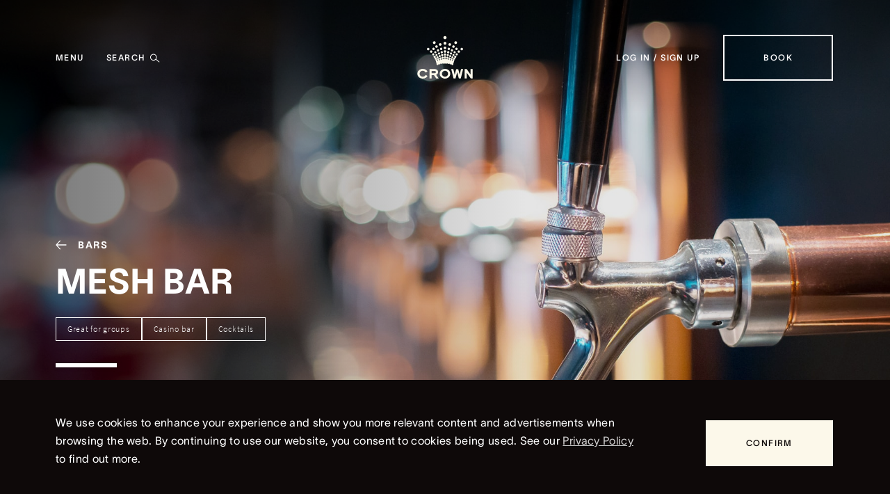

--- FILE ---
content_type: text/html; charset=utf-8
request_url: https://www.crownperth.com.au/bars/mesh-bar
body_size: 26610
content:






<!DOCTYPE html>
<html lang="en">
<head>
    <meta charset="utf-8" />
    <meta http-equiv="X-UA-Compatible" content="IE=edge" />
    <meta name="format-detection" content="telephone=no" />
    <meta name="viewport" content="width=device-width, initial-scale=1" />
    <title>Mesh Bar  - Crown Perth</title>
    <meta name="description" content="Mesh at Crown Perth is the ideal meeting place for a great night out &amp; is the perfect rendezvous point to catch up with friends over a cocktail, wine or beer." />
    <meta property="og:title" content="Mesh Bar  - Crown Perth" />
    <meta property="og:type" content="article" />
    <meta property="og:url" content="https://www.crownperth.com.au/bars/mesh-bar" />
    <meta property="og:image" content="https://www.crownperth.com.au/getsydmedia/b863299c-ebfc-4e1c-9553-9b8e24ddc2df/2230124-crown-perth-bars-mesh-uplift-1800x1200-(1).jpg?width=1800&amp;height=1200&amp;ext=.jpg" />
    <meta property="og:description" content="Mesh at Crown Perth is the ideal meeting place for a great night out &amp; is the perfect rendezvous point to catch up with friends over a cocktail, wine or beer." />
    <meta property="og:site_name" content="Crown Perth" />
    <link rel="canonical" href="https://www.crownperth.com.au/bars/mesh-bar">
    <link rel="shortcut icon" type="image/x-icon" href="/getsydmedia/34f7efc4-6f10-4e82-9ba6-2054ce77d4ba/crown-favicon-black-spray-32x32.jpg?width=32&amp;height=32&amp;ext=.jpg">
    <link rel="icon" type="image/x-icon" href="/getsydmedia/34f7efc4-6f10-4e82-9ba6-2054ce77d4ba/crown-favicon-black-spray-32x32.jpg?width=32&amp;height=32&amp;ext=.jpg">
    <link rel="apple-touch-icon" href="/getsydmedia/34f7efc4-6f10-4e82-9ba6-2054ce77d4ba/crown-favicon-black-spray-32x32.jpg?width=32&amp;height=32&amp;ext=.jpg">


<script src="/Static/react/18.3.1/react.production.min.js?version=20251112.01_release_2.498.0"></script>
<script src="/Static/react/18.3.1/react-dom.production.min.js?version=20251112.01_release_2.498.0"></script>
<link href="/Static/css/ui.bundle.css?version=20251112.01_release_2.498.0" rel="stylesheet"/>
<script src="/Static/js/minified/ui.bundle.js?version=20251112.01_release_2.498.0"></script>




<!-- Data Layer -->
<script>
    dataLayer = [{
  "contentType": "crown.bar",
  "contentGuid": "6478c468-3416-4761-9cd2-0a7dcd84380f",
  "contextData": {}
}];
</script>

    

        <!-- Google Tag Manager -->
        <script>
            (function (w, d, s, l, i) {
                w[l] = w[l] || []; w[l].push({
                    'gtm.start':
                        new Date().getTime(), event: 'gtm.js'
                }); var f = d.getElementsByTagName(s)[0],
                    j = d.createElement(s), dl = l != 'dataLayer' ? '&l=' + l : ''; j.async = true; j.src =
                        'https://www.googletagmanager.com/gtm.js?id=' + i + dl + ''; f.parentNode.insertBefore(j, f);
            })(window, document, 'script', 'dataLayer', 'GTM-T2H3GZ');</script>
        <!-- End Google Tag Manager -->
    <!-- Custom Header Tags --><meta name="google-site-verification" content="8fS0M12e7ka4_g8ol52ZATyuLEdH5hzCbYGwGWsnGPQ" />

    <!-- Page Schema --><script type="application/ld+json">{
  "@context": "https://schema.org",
  "@graph": [
    {
      "@type": "BarOrPub",
      "@id": "https://www.crownperth.com.au/bars/mesh-bar",
      "name": "Mesh Bar",
      "description": "Funky and modern bar with friendly and attentive staff. The ideal meeting place for a great night out and to catch up with friends over a cocktail, wine or beer. Sip amongst the chatter within an illuminating backdrop of premium drink selections and sophisticated interior.",
      "url": "https://www.crownperth.com.au/bars/mesh-bar",
      "telephone": "1800556688",
      "priceRange": "$",
      "image": "https://www.crownperth.com.au/getsydmedia/b863299c-ebfc-4e1c-9553-9b8e24ddc2df/2230124-Crown-Perth-Bars-Mesh-Uplift(1).jpg",
      "logo": "https://www.crownresorts.com.au/getsydmedia/0006be60-9e7a-454a-b8f1-54e950878b86/Crown-Black-Spray.svg",
      "containedInPlace": {
        "@type": "LocalBusiness",
        "@id": "https://g.co/kg/g/11f8jt2dbv",
        "name": "Crown Perth",
        "telephone": "1800556688",
        "priceRange": "$$",
        "logo": "https://www.crownperth.com.au/getsydmedia/18c28f5d-60d5-4a3f-ae09-560bd5c988fa/Crown-Black-Spray.svg",
        "image": "https://www.crownperth.com.au/getsydmedia/55cfeb52-5d59-4f1c-ac8d-4e2f88c2c298/220420-Crown-Perth-Towers-Driveway-1200x800.jpg",
        "address": {
          "@type": "PostalAddress",
          "streetAddress": "Great Eastern Highway, Burswood",
          "addressLocality": "Perth",
          "addressRegion": "WA",
          "postalCode": "6101",
          "addressCountry": "AU"
        },
        "sameAs": [
          "https://www.facebook.com/CrownPerth",
          "https://twitter.com/CrownPerth",
          "https://www.instagram.com/CrownPerth/",
          "https://www.linkedin.com/company/crown-perth",
          "https://en.wikipedia.org/wiki/Crown_Perth"
        ],
        "contactPoint": {
          "@type": "ContactPoint",
          "contactType": "customer service",
          "telephone": "1800556688",
          "email": ""
        }
      },
      "parentOrganization": {
        "@type": "Corporation",
        "name": "Crown Resorts",
        "image": "https://www.crownresorts.com.au/getsydmedia/ba4660f7-8b15-427b-9332-71af05923b5c/220330-Crown-Perth-Resorts-AerialSunset-1200x771.jpg",
        "logo": "https://www.crownresorts.com.au/getsydmedia/0006be60-9e7a-454a-b8f1-54e950878b86/Crown-Black-Spray.svg",
        "description": "Crown Resorts owns and operates two of Australia's leading integrated resorts, Crown Melbourne and Crown Perth, and several luxury hotels across Australia.",
        "sameAs": [
          "https://en.wikipedia.org/wiki/Crown_Resorts",
          "https://twitter.com/CrownResorts",
          "https://www.crownhotels.com.au/",
          "https://www.crunchbase.com/organization/crown-resorts",
          "https://au.linkedin.com/company/crown-resorts",
          "https://www.facebook.com/crownhotels"
        ]
      },
      "address": {
        "@type": "PostalAddress",
        "streetAddress": "Great Eastern Highway, Burswood",
        "addressLocality": "Perth",
        "addressRegion": "WA",
        "postalCode": "6101",
        "addressCountry": "AU"
      },
      "geo": {
        "@type": "GeoCoordinates",
        "latitude": "-31.9616151",
        "longitude": "115.8951783"
      },
      "hasMap": "https://www.google.com/maps/place/?cid=3573506922979338401",
      "openingHoursSpecification": [
        {
          "@type": "OpeningHoursSpecification",
          "dayOfWeek": "Friday",
          "opens": "11:30",
          "closes": "02:00"
        },
        {
          "@type": "OpeningHoursSpecification",
          "dayOfWeek": "Saturday",
          "opens": "11:30",
          "closes": "02:00"
        },
        {
          "@type": "OpeningHoursSpecification",
          "dayOfWeek": "Sunday",
          "opens": "11:30",
          "closes": "01:00"
        },
        {
          "@type": "OpeningHoursSpecification",
          "dayOfWeek": "Monday",
          "opens": "11:30",
          "closes": "01:00"
        },
        {
          "@type": "OpeningHoursSpecification",
          "dayOfWeek": "Tuesday",
          "opens": "11:30",
          "closes": "01:00"
        },
        {
          "@type": "OpeningHoursSpecification",
          "dayOfWeek": "Wednesday",
          "opens": "11:30",
          "closes": "01:00"
        },
        {
          "@type": "OpeningHoursSpecification",
          "dayOfWeek": "Thursday",
          "opens": "11:30",
          "closes": "01:00"
        }
      ]
    }
  ]
}</script>
</head>

<body>

        <!-- Google Tag Manager (noscript) -->
        <noscript>
            <iframe src="https://www.googletagmanager.com/ns.html?id=GTM-T2H3GZ"
                    height="0" width="0" style="display:none;visibility:hidden"></iframe>
        </noscript>
        <!-- End Google Tag Manager (noscript) -->


<div id="rc_ui.precontentwidgets_39ba54dd"><style data-emotion="css-global 1wqsshm animation-plwpox">body{overscroll-behavior:none;-webkit-font-smoothing:antialiased;}html{--scroll-behavior:smooth;scroll-behavior:smooth;}ul{margin:0;padding:0;list-style:none;}ol{padding-left:1.2em;}a{display:-webkit-box;display:-webkit-flex;display:-ms-flexbox;display:flex;-webkit-flex-direction:column;-ms-flex-direction:column;flex-direction:column;-webkit-text-decoration:none;text-decoration:none;color:inherit;opacity:0.8;}a:hover{opacity:1;}a:hover::after{opacity:1;}button{border:none;background:none;padding:0;font:inherit;color:inherit;background-color:transparent;cursor:pointer;}html{line-height:1.15;-webkit-text-size-adjust:100%;}body{margin:0;}main{display:block;}h1{font-size:2em;margin:0.67em 0;}hr{box-sizing:content-box;height:0;overflow:visible;}pre{font-family:monospace;font-size:1em;}a{background-color:transparent;}abbr[title]{border-bottom:none;-webkit-text-decoration:underline;text-decoration:underline;-webkit-text-decoration:underline dotted;text-decoration:underline dotted;}b,strong{font-weight:bolder;}code,kbd,samp{font-family:monospace;font-size:1em;}small{font-size:80%;}sub,sup{font-size:75%;line-height:0;position:relative;vertical-align:baseline;}sub{bottom:-0.25em;}sup{top:-0.5em;}img{border-style:none;}button,input,optgroup,select,textarea{font-family:inherit;font-size:100%;line-height:1.15;margin:0;}button,input{overflow:visible;}button,select{text-transform:none;}button,[type='button'],[type='reset'],[type='submit']{-webkit-appearance:button;}button::-moz-focus-inner,[type='button']::-moz-focus-inner,[type='reset']::-moz-focus-inner,[type='submit']::-moz-focus-inner{border-style:none;padding:0;}button:-moz-focusring,[type='button']:-moz-focusring,[type='reset']:-moz-focusring,[type='submit']:-moz-focusring{outline:1px dotted ButtonText;}fieldset{padding:0.35em 0.75em 0.625em;}legend{box-sizing:border-box;color:inherit;display:table;max-width:100%;padding:0;white-space:normal;}progress{vertical-align:baseline;}textarea{overflow:auto;}[type='checkbox'],[type='radio']{box-sizing:border-box;padding:0;}[type='number']::-webkit-inner-spin-button,[type='number']::-webkit-outer-spin-button{height:auto;}[type='search']{-webkit-appearance:textfield;outline-offset:-2px;}[type='search']::-webkit-search-decoration{-webkit-appearance:none;}::-webkit-file-upload-button{-webkit-appearance:button;font:inherit;}details{display:block;}summary{display:-webkit-box;display:-webkit-list-item;display:-ms-list-itembox;display:list-item;}template{display:none;}[hidden]{display:none;}@font-face{font-family:'Prospectus Std';src:url('/static/fonts/ProspectusStdReg.otf') format('opentype');}@font-face{font-family:'Sackers Gothic Medium';src:url('/static/fonts/Sackers Gothic Medium.ttf') format('truetype');}@font-face{font-family:'Source Sans Pro Regular';src:url('/static/fonts/SourceSansPro-Regular.ttf') format('truetype');}@font-face{font-family:'Source Sans Pro Light';src:url('/static/fonts/SourceSansPro-Light.ttf') format('truetype');}@font-face{font-family:'Source Sans Pro Semi Bold';src:url('/static/fonts/SourceSansPro-SemiBold.ttf') format('truetype');}@font-face{font-family:'Crown Sans';font-weight:300;src:url('/static/fonts/CrownSans-300.otf') format('opentype');}@font-face{font-family:'Crown Sans';font-weight:500;src:url('/static/fonts/CrownSans-500.otf') format('opentype');}@font-face{font-family:'Crown Sans';font-weight:700;src:url('/static/fonts/CrownSans-700.otf') format('opentype');}@font-face{font-family:'Crown Sans';font-weight:900;src:url('/static/fonts/CrownSans-900.otf') format('opentype');}@font-face{font-family:'Crown Sans';font-weight:300;font-style:italic;src:url('/static/fonts/CrownSans-LightItalic.otf') format('opentype');}@font-face{font-family:'Crown Sans';font-weight:500;font-style:italic;src:url('/static/fonts/CrownSans-Italic.otf') format('opentype');}@font-face{font-family:'Crown Sans';font-weight:700;font-style:italic;src:url('/static/fonts/CrownSans-MediumItalic.otf') format('opentype');}@font-face{font-family:'Crown Sans';font-weight:900;font-style:italic;src:url('/static/fonts/CrownSans-BoldItalic.otf') format('opentype');}.section-container.tabs >.tab{-webkit-animation:animation-plwpox 0.5s ease-in;animation:animation-plwpox 0.5s ease-in;}.section-container.tabs >.tab ~.tab{display:none;}header{position:relative;}@-webkit-keyframes animation-plwpox{from{opacity:0;}to{opacity:1;}}@keyframes animation-plwpox{from{opacity:0;}to{opacity:1;}}</style><style data-emotion="css d6gvzu">.css-d6gvzu{position:relative;z-index:111;}@media screen and (max-width: 1023.98px){.css-d6gvzu{z-index:112;}.css-d6gvzu[data-open='true']{position:fixed;top:0;left:0;width:100vw;height:100vh;}}.css-d6gvzu .select__menu{min-width:200px;color:#0e0909;box-shadow:0px 4px 10px rgba(0, 0, 0, 0.25);}@media screen and (max-width: 1023.98px){.css-d6gvzu .select__menu{position:relative;width:100%;top:unset;margin:0;box-shadow:none;}.css-d6gvzu .select__menu::after{content:'';position:absolute;left:0;right:0;bottom:0;height:80px;pointer-events:none;background:linear-gradient(
        180deg,
        rgba(255, 255, 255, 0)
          0%,
        #FFFFFF 100%
      );}}@media screen and (max-width: 1023.98px){.css-d6gvzu .select__menu .select__menu-list{padding:0;max-height:100%;padding-bottom:80px;}}.css-d6gvzu .select__menu .select__option{font-family:'Crown Sans',Helvetica,Arial,sans-serif;color:currentColor;font-size:16px;font-weight:300;line-height:26px;letter-spacing:0.02em;margin-top:0;margin-bottom:0;margin-block-start:0;margin-block-end:0;padding:16px 20px;position:relative;}@media screen and (min-width: 1440px){.css-d6gvzu .select__menu .select__option{font-size:18px;line-height:28px;}}@media screen and (max-width: 1023.98px){.css-d6gvzu .select__menu .select__option{font-size:14px;line-height:24px;}}.css-d6gvzu .select__menu .select__option:not(:last-of-type)::after{content:'';position:absolute;left:8px;right:8px;bottom:0;border-bottom:1px solid #F0EDE8;}@media screen and (max-width: 1023.98px){.css-d6gvzu .select__menu .select__option:not(:last-of-type)::after{left:0;right:0;}}.css-d6gvzu .select__menu .select__option.select__option--is-focused{background:#EBEBEB;}.css-d6gvzu .select__menu .select__option.select__option--is-focused::after{display:none;}.css-d6gvzu .select__menu .select__option.select__option--is-selected{background:#0e0909;color:#FFFFFF;}.css-d6gvzu .select__menu .select__option.select__option--is-selected::after{display:none;}.css-d6gvzu .select__menu .select__option.select__option--is-disabled{color:#BAB5B1;}.css-d6gvzu .select__menu .select__option.select__option--is-disabled::after{display:none;}@media screen and (max-width: 1023.98px){.css-d6gvzu .select__menu{border-radius:0;}}@media screen and (max-width: 1023.98px){.css-d6gvzu .select__menu-list{padding:0;max-height:100%;padding-bottom:80px;}}</style><div id="react-select-menu-portal" class="css-d6gvzu es0zl5i2"></div></div>
<script>window.addEventListener('DOMContentLoaded', function() {ReactDOM.hydrate(React.createElement(UI.PreContentWidgets, {"content":"","features":{"spacingRulesEnabled":true,"gridContainerTabletDesignEnabled":false,"disableAssetFileDownloadBtn":true,"lazyLoadEnabled":true,"searchModalEnabled":true,"enableBackToTop":false,"enableTabbedDrawer":true,"desktopLogoWidth":"80px","mobileLogoWidth":"75px","reBrand":true}}), document.getElementById("rc_ui.precontentwidgets_39ba54dd"))});</script>
<div id="rc_ui.useraccountdrawerwidget_988067f3"></div>
<script>window.addEventListener('DOMContentLoaded', function() {ReactDOM.hydrate(React.createElement(UI.UserAccountDrawerWidget, {"content":{"loginContent":{"trackingTag":"login-overlay","options":{"enableCloseBtn":true,"enableOverlay":true,"forceOpen":false},"backToPreviousCta":{"text":"BACK","url":"/","target":"_self","ctaType":"inline-link"},"logo":{"url":"/","target":"_self","imagePath":"https://www.crownsydney.com.au/getmedia/5030b4bf-2f36-4bb3-9a0a-39a4424a52e9/icon_50_px_crown_gold.png","altText":""},"heading":"Log in to Crown Rewards","description":"Log in to access your Crown Rewards account. First time logging in? Use the temporary password sent to you via email. Phone us on \u003ca href=\u0022tel:1300827696\u0022\u003e1300 827 696\u003c/a\u003e if you are having issues.","formItems":[{"displayType":"input-field","name":"username","inputType":"number","label":"Member number","isRequired":true},{"displayType":"input-field","name":"password","inputType":"password","label":"Password","isRequired":true},{"displayType":"submit-button","label":"login","endpoint":"/api/rewards/login"},{"displayType":"call-to-action","text":"Not a member? Sign up","url":"/crown-rewards/join-now","target":"_blank","ctaType":"secondary"}],"ctaItems":[{"text":"Forgotten password?","url":"?showdrawer=resetpassword:true","target":"_self","ctaType":"inline-link"},{"text":"","target":"_self","ctaType":"inline-link"}]}},"features":{"spacingRulesEnabled":true,"gridContainerTabletDesignEnabled":false,"disableAssetFileDownloadBtn":true,"lazyLoadEnabled":true,"searchModalEnabled":true,"enableBackToTop":false,"enableTabbedDrawer":true,"desktopLogoWidth":"80px","mobileLogoWidth":"75px","reBrand":true}}), document.getElementById("rc_ui.useraccountdrawerwidget_988067f3"))});</script><div id="rc_ui.useraccountdrawerwidget_ec2062a6"></div>
<script>window.addEventListener('DOMContentLoaded', function() {ReactDOM.hydrate(React.createElement(UI.UserAccountDrawerWidget, {"content":{"resetPasswordContent":{"trackingTag":"password-reset","heading":"Recover your Crown Rewards password","description":"Please fill in details below and we will send your account information to your registered email address.","formItems":[{"displayType":"input-field","name":"unifiedPatronNumber","inputType":"number","label":"Member Number","isRequired":true},{"displayType":"input-field","name":"email","inputType":"text","label":"Email","isRequired":true,"validationRules":[{"type":"Regex","expression":"^[A-Za-z0-9!#$%\u0026\u0027*+/=?^_`{|}~-]+(?:\\.[A-Za-z0-9!#$%\u0026\u0027*+/=?^_`{|}~-]+)*@(?:[A-Za-z0-9](?:[A-Za-z0-9-]*[A-Za-z0-9])?\\.)+[A-Za-z0-9](?:[A-Za-z0-9-]*[A-Za-z0-9])?$","validationMessage":"Please enter a valid email address"}]},{"displayType":"submit-button","label":"submit","endpoint":"/api/rewards/passwordreset"}],"postContent":"For further assistance, please call the Crown Rewards Member hotline on 1300 827 696."}},"features":{"spacingRulesEnabled":true,"gridContainerTabletDesignEnabled":false,"disableAssetFileDownloadBtn":true,"lazyLoadEnabled":true,"searchModalEnabled":true,"enableBackToTop":false,"enableTabbedDrawer":true,"desktopLogoWidth":"80px","mobileLogoWidth":"75px","reBrand":true}}), document.getElementById("rc_ui.useraccountdrawerwidget_ec2062a6"))});</script><div id="rc_ui.useraccountdrawerwidget_2d2d9a41"></div>
<script>window.addEventListener('DOMContentLoaded', function() {ReactDOM.hydrate(React.createElement(UI.UserAccountDrawerWidget, {"content":{"createPasswordContent":{"trackingTag":"password-set","heading":"Set a new password","description":"Please set your new password below","formItems":[{"displayType":"input-field","name":"newPassword","inputType":"password","label":"New Password","isRequired":true,"isRequiredMessage":"Please enter your new password","hints":[{"regex":".{7,}","msg":"Your password must be at least 7 characters long"},{"regex":"(?=.*[a-z])","msg":"At least 1 lowercase letter"},{"regex":"(?=.*[A-Z])","msg":"At least 1 capital letter"},{"regex":"(?=.*\\d)","msg":"At least 1 number"}]},{"displayType":"input-field","name":"confirmPassword","inputType":"password","label":"Confirm New Password","isRequired":true,"isRequiredMessage":"Please enter your new password again to confirm","matchingFieldName":"newPassword","matchingFieldMessage":"Your confirm password doesn\u0027t match your new password"},{"displayType":"submit-button","label":"submit","endpoint":"/api/rewards/passwordset"}],"postContent":"For further assistance, please call the Crown Rewards Member Hotline on 1300 827 696."}},"features":{"spacingRulesEnabled":true,"gridContainerTabletDesignEnabled":false,"disableAssetFileDownloadBtn":true,"lazyLoadEnabled":true,"searchModalEnabled":true,"enableBackToTop":false,"enableTabbedDrawer":true,"desktopLogoWidth":"80px","mobileLogoWidth":"75px","reBrand":true}}), document.getElementById("rc_ui.useraccountdrawerwidget_2d2d9a41"))});</script><div id="rc_ui.notificationwidget_5ea5d858"></div>
<script>window.addEventListener('DOMContentLoaded', function() {ReactDOM.hydrate(React.createElement(UI.NotificationWidget, {"content":{"trackingTag":"notification","notifications":[]},"features":{"spacingRulesEnabled":true,"gridContainerTabletDesignEnabled":false,"disableAssetFileDownloadBtn":true,"lazyLoadEnabled":true,"searchModalEnabled":true,"enableBackToTop":false,"enableTabbedDrawer":true,"desktopLogoWidth":"80px","mobileLogoWidth":"75px","reBrand":true}}), document.getElementById("rc_ui.notificationwidget_5ea5d858"))});</script>        <header>
            <div id="rc_ui.header_ce0e47f3"></div>
<script>window.addEventListener('DOMContentLoaded', function() {ReactDOM.render(React.createElement(UI.Header, {"content":{"trackingTag":"header","navigationLabel":"Menu","showNavigation":true,"backToPreviousCta":{"text":"","target":"_self","ctaType":"inline-link"},"logoDesktop":{"url":"/","target":"_self","imagePath":"https://www.crownperth.com.au/getmedia/c970fac2-e326-4e9c-a0a0-52fe0447ffcf/Crown-Bone-Spray.svg","altText":""},"logoMobile":{"url":"/","target":"_self","imagePath":"https://www.crownperth.com.au/getmedia/18c28f5d-60d5-4a3f-ae09-560bd5c988fa/Crown-Black-Spray.svg","altText":""},"signInCta":{"text":"Log in / Sign up","url":"?showdrawer=login:true","target":"_self","ctaType":"inline-link"},"signUpCta":{"text":"Join Now","url":"/crown-rewards/join-now","target":"_self","ctaType":"inline-link"},"desktopCta":{"text":"Book","url":"?showdrawer=globalbooking:true","target":"_self","ctaType":"inline-link"},"mobileCta":{"text":"Book","url":"?showdrawer=globalbooking:true","target":"_self","ctaType":"inline-link"},"searchLabel":"Search"},"features":{"spacingRulesEnabled":true,"gridContainerTabletDesignEnabled":false,"disableAssetFileDownloadBtn":true,"lazyLoadEnabled":true,"searchModalEnabled":true,"enableBackToTop":false,"enableTabbedDrawer":true,"desktopLogoWidth":"80px","mobileLogoWidth":"75px","reBrand":true}}), document.getElementById("rc_ui.header_ce0e47f3"))});</script>
            <div id="rc_ui.tabbeddrawerwidget_289a1884"></div>
<script>window.addEventListener('DOMContentLoaded', function() {ReactDOM.hydrate(React.createElement(UI.TabbedDrawerWidget, {"content":{"trackingTag":null,"menu":{"trackingTag":"header-menu","navigationLabel":"Menu","label":"Menu","isMenuOpen":false,"logoMobile":{"url":"/","target":"_self","imagePath":"https://www.crownperth.com.au/getmedia/18c28f5d-60d5-4a3f-ae09-560bd5c988fa/Crown-Black-Spray.svg","altText":""},"navigation":{"navigationItems":[{"text":"What\u0027s On","url":"/whats-on","target":"_self","childItems":[{"text":"Valentine\u0027s Day","url":"/whats-on/valentines-day","target":"_self"},{"text":"Lunar New Year","url":"/whats-on/lunar-new-year","target":"_self"},{"text":"High Tea","url":"/occasions/high-tea","target":"_self"},{"text":"Pre \u0026 Post Show Theatre Dining","url":"/whats-on/bars/pre-post-theatre-show","target":"_self"}]},{"text":"Hotels \u0026 Spa","url":"/hotels","target":"_self","childItems":[{"text":"Crown Towers","url":"/hotels/crown-towers","target":"_self","childItems":[{"text":"Deluxe King Room","url":"/hotels/crown-towers/deluxe-king-room","target":"_self"},{"text":"Deluxe Twin Room","url":"/hotels/crown-towers/deluxe-twin-room","target":"_self"},{"text":"Premier King Room","url":"/hotels/crown-towers/premier-king-room","target":"_self"},{"text":"Premier Twin Room","url":"/hotels/crown-towers/premier-twin-room","target":"_self"},{"text":"Studio","url":"/hotels/crown-towers/studio","target":"_self"},{"text":"Executive Club Suite","url":"/hotels/crown-towers/executive-suite","target":"_self"},{"text":"Premier Club View Suite","url":"/hotels/crown-towers/premier-club-view-suite","target":"_self"},{"text":"Deluxe Villa","url":"/hotels/crown-towers/deluxe-villa","target":"_self"}]},{"text":"Crown Metropol","url":"/hotels/crown-metropol","target":"_self","childItems":[{"text":"Luxe King Room","url":"/hotels/crown-metropol/luxe-king-room","target":"_self"},{"text":"Luxe Twin Room","url":"/hotels/crown-metropol/luxe-twin-room","target":"_self"},{"text":"Luxe View King Room","url":"/hotels/crown-metropol/luxe-view-king-room","target":"_self"},{"text":"Luxe View Twin Room","url":"/hotels/crown-metropol/luxe-view-twin-room","target":"_self"},{"text":"Luxe King Spa Room","url":"/hotels/crown-metropol/luxe-king-spa-room","target":"_self"},{"text":"One Bedroom Penthouse","url":"/hotels/crown-metropol/one-bedroom-penthouse","target":"_self"},{"text":"Two Bedroom Penthouse","url":"/hotels/crown-metropol/two-bedroom-penthouse","target":"_self"},{"text":"The Loft","url":"/hotels/crown-metropol/loft","target":"_self"},{"text":"The Apartment","url":"/hotels/crown-metropol/apartment","target":"_self"}]},{"text":"Crown Promenade","url":"/hotels/crown-promenade","target":"_self","childItems":[{"text":"Superior King Room","url":"/hotels/crown-promenade/superior-king-room","target":"_self"},{"text":"Superior Twin Room","url":"/hotels/crown-promenade/superior-twin-room","target":"_self"},{"text":"Superior King Balcony Room","url":"/hotels/crown-promenade/superior-king-balcony-room","target":"_self"},{"text":"Spa Studio","url":"/hotels/crown-promenade/spa-studio","target":"_self"},{"text":"Suite","url":"/hotels/crown-promenade/suite","target":"_self"}]},{"text":"Crown Spa","url":"/hotels/crown-spa","target":"_self"}]},{"text":"Restaurants","url":"/restaurants","target":"_self","childItems":[{"text":"Atrium Buffet","url":"/restaurants/atrium-buffet","target":"_self"},{"text":"Bistro Guillaume","url":"/restaurants/bistro-guillaume","target":"_self"},{"text":"Epicurean","url":"/restaurants/epicurean","target":"_self"},{"text":"Junction Grill","url":"/restaurants/junction-grill","target":"_self"},{"text":"Market \u0026 Co","url":"/restaurants/market-and-co","target":"_self"},{"text":"The Merrywell","url":"/restaurants/the-merrywell","target":"_self"},{"text":"Modo Mio","url":"/restaurants/modo-mio","target":"_self"},{"text":"Nobu","url":"/restaurants/nobu","target":"_self"},{"text":"Rockpool Bar \u0026 Grill","url":"/restaurants/rockpool-bar-and-grill","target":"_self"},{"text":"Silks","url":"/restaurants/silks","target":"_self"},{"text":"88 Noodle Bar","url":"/restaurants/88-noodle-bar","target":"_self"},{"text":"Cotta","url":"/restaurants/cotta","target":"_self"},{"text":"McDonald\u0027s","url":"/restaurants/mcdonalds","target":"_self"},{"text":"Noodle Box","url":"/restaurants/noodle-box","target":"_self"},{"text":"Subway","url":"/restaurants/subway","target":"_self"}]},{"text":"Bars","url":"/bars","target":"_self","childItems":[{"text":"Crown Sports Bar","url":"/bars/crown-sports-bar","target":"_self"},{"text":"Fusion","url":"/bars/fusion","target":"_self"},{"text":"Gladstones","url":"/bars/gladstones","target":"_self"},{"text":"Groove Bar \u0026 Lounge","url":"/bars/groove-bar-and-lounge","target":"_self"},{"text":"HI-LINE Rooftop Bar","url":"/bars/hi-line","target":"_self"},{"text":"La Vie Champagne Lounge","url":"/bars/la-vie","target":"_self"},{"text":"Lobby Lounge","url":"/bars/lobby-lounge","target":"_self"},{"text":"Mesh Bar","url":"/bars/mesh-bar","target":"_self"},{"text":"MINQ","url":"/bars/minq","target":"_self"},{"text":"Poolside Bar \u0026 Grill","url":"/bars/poolside-bar-and-grill","target":"_self"},{"text":"TWR","url":"/bars/twr","target":"_self"}]},{"text":"Casino","url":"/casino","target":"_self","childItems":[{"text":"Carded play","url":"/casino/carded-play","target":"_self"},{"text":"Table Games","url":"/casino/table-games","target":"_self"},{"text":"Electronic Table Games","url":"/casino/electronic-table-games","target":"_self"},{"text":"Gaming Machines","url":"/casino/gaming-machines","target":"_self"},{"text":"Baccarat Room","url":"/casino/baccarat-room","target":"_self"},{"text":"Pearl Room","url":"/casino/pearl-room","target":"_self"},{"text":"Riverside Room","url":"/casino/riverside-room","target":"_self"},{"text":"Offers \u0026 Events","url":"/casino#offers","target":"_self"}]},{"text":"Entertainment","url":"/entertainment","target":"_self","childItems":[{"text":"Crown Theatre","url":"/entertainment/crown-theatre","target":"_self"},{"text":"Live sports","url":"/entertainment/live-sports-schedule","target":"_self","childItems":[{"text":"UFC","url":"/entertainment/live-sports-schedule/ufc?category=ufc","target":"_self"}]},{"text":"Free live music ","url":"/entertainment/live-music","target":"_self"}]},{"text":"Shopping","url":"/shopping","target":"_self","childItems":[{"text":"Crown Gifts","url":"/shopping/crown-gifts","target":"_self"},{"text":"Kennedy","url":"/shopping/kennedy","target":"_self"},{"text":"Linneys","url":"/shopping/linneys","target":"_self"},{"text":"Paspaley","url":"/shopping/paspaley","target":"_self"},{"text":"Rolex","url":"/shopping/rolex","target":"_self"},{"text":"The Shop","url":"/shopping/the-shop","target":"_self"}]},{"text":"Events \u0026 Conferences","url":"/events-and-conferences","target":"_self","childItems":[{"text":"Corporate events","url":"/events-and-conferences/corporate-events","target":"_self","childItems":[{"text":"Botanicals","url":"/events-and-conferences/corporate-events/botanicals","target":"_self"},{"text":"Crown Ballroom","url":"/events-and-conferences/corporate-events/crown-ballroom","target":"_self"},{"text":"Crystal Club","url":"/events-and-conferences/corporate-events/crystal-club","target":"_self"},{"text":"Grand Ballroom","url":"/events-and-conferences/corporate-events/grand-ballroom","target":"_self"},{"text":"The Astral","url":"/events-and-conferences/corporate-events/the-astral","target":"_self"},{"text":"The Great Lawn","url":"/events-and-conferences/corporate-events/the-great-lawn","target":"_self"},{"text":"The Studio","url":"/events-and-conferences/corporate-events/the-studios","target":"_self"}]},{"text":"Weddings","url":"/events-and-conferences/weddings","target":"_self","childItems":[{"text":"Astral Ballroom","url":"/events-and-conferences/weddings/astral","target":"_self"},{"text":"Botanicals","url":"/events-and-conferences/weddings/botanicals","target":"_self"},{"text":"Crown Ballroom","url":"/events-and-conferences/weddings/crown-ballroom","target":"_self"},{"text":"Crystal Club","url":"/events-and-conferences/weddings/crystal-club","target":"_self"},{"text":"Grand Ballroom","url":"/events-and-conferences/weddings/grand-ballroom","target":"_self"},{"text":" Mansions","url":"/events-and-conferences/weddings/mansions","target":"_self"},{"text":"The Great Lawn","url":"/events-and-conferences/weddings/the-great-lawn","target":"_self"}]},{"text":"Private events","url":"/events-and-conferences/private-events","target":"_self","childItems":[{"text":"The Astral","url":"/events-and-conferences/corporate-events/the-astral","target":"_self"},{"text":"Botanicals","url":"/events-and-conferences/corporate-events/botanicals","target":"_self"},{"text":"Grand Ballroom","url":"/events-and-conferences/corporate-events/grand-ballroom","target":"_self"},{"text":"Crown Ballroom","url":"/events-and-conferences/corporate-events/crown-ballroom","target":"_self"},{"text":"Crystal Club","url":"/events-and-conferences/corporate-events/crystal-club","target":"_self"},{"text":"The Great Lawn","url":"/events-and-conferences/corporate-events/the-great-lawn","target":"_self"},{"text":"The Pavilion","url":"/events-and-conferences/private-events/the-pavilion","target":"_self"},{"text":"The Studio","url":"/events-and-conferences/corporate-events/the-studios","target":"_self"},{"text":"Atrium Buffet","url":"/events-and-conferences/private-events/atrium-buffet","target":"_self"},{"text":"Bistro Guillaume","url":"/events-and-conferences/private-events/bistro-guillaume","target":"_self"},{"text":"Crown Sports Bar","url":"/events-and-conferences/private-events/crown-sports-bar","target":"_self"},{"text":"Epicurean","url":"/events-and-conferences/private-events/epicurean","target":"_self"},{"text":"Gladstones","url":"/events-and-conferences/private-events/gladstones","target":"_self"},{"text":"Groove Bar \u0026 Lounge","url":"/events-and-conferences/private-events/groove-bar-lounge","target":"_self"},{"text":"Fusion","url":"/events-and-conferences/private-events/fusion","target":"_self"},{"text":"HI-LINE","url":"/events-and-conferences/private-events/hi-line","target":"_self"},{"text":"La Vie","url":"/events-and-conferences/private-events/la-vie","target":"_self"},{"text":"Market \u0026 Co","url":"/events-and-conferences/private-events/market-co","target":"_self"},{"text":"MINQ","url":"/events-and-conferences/private-events/minq","target":"_self"},{"text":"Modo Mio","url":"/events-and-conferences/private-events/modo-mio","target":"_self"},{"text":"Nobu","url":"/events-and-conferences/private-events/nobu","target":"_self"},{"text":"Rockpool Bar \u0026 Grill","url":"/events-and-conferences/private-events/rockpool-bar-grill","target":"_self"},{"text":"Silks","url":"/events-and-conferences/private-events/silks","target":"_self"},{"text":"The Merrywell","url":"/events-and-conferences/private-events/the-merrywell","target":"_self"},{"text":"TWR","url":"/events-and-conferences/private-events/twr","target":"_self"}]}]},{"text":"Crown Rewards","url":"/crown-rewards","target":"_self","childItems":[{"text":"Join now","url":"/crown-rewards/join-now","target":"_self"},{"text":"Earn \u0026 Redeem","url":"/crown-rewards/earn-redeem","target":"_self"},{"text":"Tiers \u0026 Benefits","url":"/crown-rewards/tiers-benefits","target":"_self"},{"text":"Birthdays at Crown","url":"/crown-rewards/birthdays\r\n","target":"_self"},{"text":"Participating Facilities","url":"/crown-rewards/participating-outlets","target":"_self"}]},{"text":"Crown PlaySafe","url":"/crown-playsafe","target":"_self","childItems":[{"text":"Crown PlaySafe Tools","url":"/crown-playsafe/tools","target":"_self"},{"text":"Self assessment","url":"/crown-playsafe/self-assessment","target":"_self"},{"text":"Visit the Centre","url":"/crown-playsafe/centre","target":"_self"},{"text":"Self-Exclusion","url":"/crown-playsafe/making-a-change","target":"_self"},{"text":"Third Party Exclusion","url":"/crown-playsafe/helping-others","target":"_self"},{"text":"Support services","url":"/crown-playsafe/support-options","target":"_self"}]},{"text":"Plan your visit","url":"/plan-your-visit","target":"_self","childItems":[{"text":"Contact us","url":"/plan-your-visit/contact-us","target":"_self"},{"text":"Map","url":"/getmedia/62b4ec80-08b0-495f-af34-a5ade50d64bc/crown-perth-general-map.pdf","target":"_self"},{"text":"Parking","url":"/plan-your-visit/parking","target":"_self"},{"text":"Dress standards","url":"/plan-your-visit/casino-dress-standards","target":"_self"},{"text":"Accessibility \u0026 Inclusion","url":"/plan-your-visit/accessibility-inclusion","target":"_self"},{"text":"Terms of Entry","url":"/general/policies/terms-of-entry","target":"_self"},{"text":"Guest lockers","url":"/plan-your-visit/guest-lockers","target":"_self"}]}],"currentNavigationItemUrl":"/bars/mesh-bar"},"userCta":{"text":"","url":"/rewards/my-account","target":"_self","ctaType":"inline-link","download":false,"icon":"icon-user","iconAlignment":"right"},"signInCta":{"text":"Log in / Sign up","url":"?showdrawer=login:true","target":"_self","ctaType":"inline-link"},"signOutCta":{"text":"Log Out","url":"/rewards/logout?clearcache=true","target":"_self","ctaType":"inline-link"},"signUpCta":{"text":"Join Now","url":"/crown-rewards/join-now","target":"_self","ctaType":"inline-link"}},"search":{"trackingTag":"search","label":"Search","searchForm":{"placeholder":"Search Crown Perth","icon":"magnify-glass","url":null,"endpoint":"https://crownkentico-prd-as-csearch.search.windows.net/indexes/crown-smartsearch-azureindex-perthpages/docs/search?api-version=2020-06-30-Preview","apiKey":"FB15D0D767EDE0C3CB26FAB3377EDC5D","timeout":4000,"imageWidth":100,"searchParams":{"count":"true","select":"documentpagetitle,nodealiaspath,documentpagedescription,pageimagepath,pageimagefocalpoint,documentname,documentguid","queryType":"full","filter":"nodelinkednodeid eq null and (documentpublishfrom eq null or documentpublishfrom lt {datetimeutc}) and (documentpublishto eq null or documentpublishto gt {datetimeutc})","scoringProfile":"CrownPagesScoringProfile","top":10,"featuresMode":"enabled"}},"noResult":{"message":"Sorry, your search for {searchterm} did not return any results. ","heading":"Search tips","description":"\u003cp\u003eCheck your spelling and try again. Try a similar or general search term, or \u003ca href=\u0022/plan-your-visit/contact-us\u0022\u003econtact us\u003c/a\u003e for something specific.\u003c/p\u003e"},"serviceUnavailable":{"message":"Whoops, looks like something went wrong on our end.","heading":"Please try again later","description":"\u003cp\u003eIf you have a question or are looking for specific information about Crown Perth, visit the \u003ca href=\u0022/plan-your-visit/contact-us\u0022\u003eContact Us\u003c/a\u003e page.\u003c/p\u003e"},"quickLinks":{"label":"Quick Links","contentItems":[{"iconPath":"/getsydmedia/27cdaa00-5c89-40fd-b5aa-24f41a74df0b/230918-crown-perth-quicklinks-hotels-black-110x110.png?width=110\u0026height=110\u0026ext=.png","text":"Hotels","url":"/hotels","target":"_self"},{"iconPath":"/getsydmedia/3bf4d55c-36c1-4adf-bd8f-ee477604edbf/230918-crown-perth-quicklinks-restaurants-black-110x110.png?width=110\u0026height=110\u0026ext=.png","text":"Restaurants","url":"/restaurants","target":"_self"},{"iconPath":"/getsydmedia/86599038-47be-4a1c-b173-cb7cdbb58194/230918-crown-perth-quicklinks-bars-black-110x110-(1).png?width=110\u0026height=110\u0026ext=.png","text":"Bars","url":"/bars","target":"_self"},{"iconPath":"/getsydmedia/84308b6b-28f1-4a1f-875d-32b8cedce1fa/240301-crown-perth-quicklinks-casino-black-110x110.png?width=110\u0026height=110\u0026ext=.png","text":"Casino","url":"/casino","target":"_self"},{"iconPath":"/getsydmedia/015c53d5-084b-43ae-89af-c4ef26d5850e/230918-crown-perth-quicklinks-contact-black-110x110.png?width=110\u0026height=110\u0026ext=.png","text":"Contact us","url":"/plan-your-visit/contact-us","target":"_self"}]},"popularSearchTerms":["pool pass"," high tea"," crown gifts"," buffet"," pool pass"],"documentEndpoint":"/api/pagecontent/searchresultsdata"}},"features":{"spacingRulesEnabled":true,"gridContainerTabletDesignEnabled":false,"disableAssetFileDownloadBtn":true,"lazyLoadEnabled":true,"searchModalEnabled":true,"enableBackToTop":false,"enableTabbedDrawer":true,"desktopLogoWidth":"80px","mobileLogoWidth":"75px","reBrand":true}}), document.getElementById("rc_ui.tabbeddrawerwidget_289a1884"))});</script>


            <div id="rc_ui.globalbookingdrawerwidget_713ab950"></div>
<script>window.addEventListener('DOMContentLoaded', function() {ReactDOM.hydrate(React.createElement(UI.GlobalBookingDrawerWidget, {"content":{"trackingTag":"global-booking","text":"I would like to book a","bookingUrl":null,"modalContent":null,"currentPageCanonicalUrl":"https://www.crownperth.com.au/bars/mesh-bar","tabItems":[{"id":"hotel-\u0026-spa","label":"Hotel \u0026 Spa","text":"Select a Crown hotel or spa location here","defaultWhenUrlContains":"/hotels/","contentItems":[{"image":{"focalPoint":"center center","imagePath":"https://www.crownperth.com.au/getmedia/c536cb8f-b6a8-4f9c-b927-44ce1e92644a/220420-Crown-Perth-CrownTowers-1200x800.jpg?width=0","altText":""},"bookingUrl":"https://www.crownhotels.com.au/perth/crown-towers/book/dates-of-stay?portalid=csp","title":"Crown Towers","canonicalUrl":"https://www.crownperth.com.au/hotels/crown-towers","className":"crown.hotel","contentTypeName":"hotel","contentGuid":"a94dbe98-2e0b-4724-8f09-2ec2a66596e8","contentName":"Crown Towers","trackingTag":"crown-towers","aliasPath":"/hotels/crown-towers","publishFromUTC":"0001-01-01T00:00:00","publishToUTC":"9999-12-31T23:59:59.9999999"},{"image":{"focalPoint":"center top","imagePath":"https://www.crownperth.com.au/getmedia/e1bd144c-5de9-4384-933f-83c58706c359/220420-Crown-Perth-Hotels-MetropolFacilities-1200x800-2.jpg?width=0","altText":""},"bookingUrl":"https://www.crownhotels.com.au/perth/crown-metropol/book/dates-of-stay?portalid=csp","title":"Crown Metropol","canonicalUrl":"https://www.crownperth.com.au/hotels/crown-metropol","className":"crown.hotel","contentTypeName":"hotel","contentGuid":"ea3b57c8-edc7-4c96-b91e-31d603630664","contentName":"Crown Metropol","trackingTag":"crown-metropol","aliasPath":"/hotels/crown-metropol","publishFromUTC":"0001-01-01T00:00:00","publishToUTC":"9999-12-31T23:59:59.9999999"},{"image":{"focalPoint":"center center","imagePath":"https://www.crownperth.com.au/getmedia/6e8af59f-50b2-44ed-b401-86b458f5d56a/220420-Crown-Perth-Promenade-General-1200x800.jpg?width=0","altText":""},"bookingUrl":"https://www.crownhotels.com.au/perth/crown-promenade/book/dates-of-stay?portalid=csp","title":"Crown Promenade","canonicalUrl":"https://www.crownperth.com.au/hotels/crown-promenade","className":"crown.hotel","contentTypeName":"hotel","contentGuid":"6a4d4f98-7119-4dbf-beae-fb96ce92d3a9","contentName":"Crown Promenade","trackingTag":"crown-promenade","aliasPath":"/hotels/crown-promenade","publishFromUTC":"0001-01-01T00:00:00","publishToUTC":"9999-12-31T23:59:59.9999999"},{"image":{"focalPoint":"center center","imagePath":"https://www.crownperth.com.au/getmedia/1825ee62-5f3b-4085-9813-be141374862f/220420-Crown-Perth-Spa-Lobby-1200x800.jpg?width=0","altText":""},"bookingUrl":"https://ap.spatime.com/crp61000/8898898/home","title":"Day Spa and Treatments - Crown Spa","canonicalUrl":"https://www.crownperth.com.au/hotels/crown-spa","className":"crown.spa","contentTypeName":"spa","contentGuid":"201810de-ee44-4b03-93e3-1ee44e7f8e79","contentName":"Crown Spa","trackingTag":"crown-spa","aliasPath":"/hotels/crown-spa","publishFromUTC":"0001-01-01T00:00:00","publishToUTC":"9999-12-31T23:59:59.9999999"}]},{"id":"restaurant","label":"Restaurant","text":"Select a Crown restaurant location here","defaultWhenUrlContains":"/restaurants/","contentItems":[{"image":{"focalPoint":"center center","imagePath":"https://www.crownperth.com.au/getmedia/56a5faa8-013e-4cf5-9d54-1a16966b5d45/220915-Crown-Perth-Restaurants-Atrium-Prawns-1200x800-42.jpg?width=0","altText":""},"bookingUrl":"https://www.sevenrooms.com/explore/atriumperth/reservations/create/search?venues=atriumperth,epicureanperth","title":"Atrium Buffet","modalContent":"\u003ciframe border=\u00220\u0022 cellspacing=\u00220\u0022 frameborder=\u00220\u0022 src=\u0022https://www.sevenrooms.com/explore/atriumperth/reservations/create/search?venues=atriumperth,epicureanperth\u0022 style=\u0022border-style: none; margin: 0px; padding:0px; width: 100%; height: 80vh;\u0022\u003e\u003c/iframe\u003e","canonicalUrl":"https://www.crownperth.com.au/restaurants/atrium-buffet","className":"crown.restaurant","contentTypeName":"restaurant","contentGuid":"319597cf-cbad-464b-a109-94c9b7bffc8f","contentName":"Atrium Buffet","trackingTag":"atrium-buffet","aliasPath":"/restaurants/atrium-buffet","publishFromUTC":"0001-01-01T00:00:00","publishToUTC":"9999-12-31T23:59:59.9999999"},{"image":{"focalPoint":"center center","imagePath":"https://www.crownperth.com.au/getmedia/f2639ed6-da63-40c9-962e-92abd05c5a70/230906-Crown-Perth-Restaurants-Bistro-Guillaume-Spring-Menu-1200x800-1.jpg?width=0","altText":""},"bookingUrl":"https://www.sevenrooms.com/explore/bistroguillaumeperth/reservations/create/search?venues=bistroguillaumeperth%2Csilksperth%2Cnobuperth%2Cmodomioperth%2Cmarketandcoperth","title":"Bistro Guillaume","modalContent":"\u003ciframe border=\u00220\u0022 cellspacing=\u00220\u0022 frameborder=\u00220\u0022 src=\u0022https://www.sevenrooms.com/explore/bistroguillaumeperth/reservations/create/search?venues=bistroguillaumeperth%2Csilksperth%2Cnobuperth%2Cmodomioperth%2Cmarketandcoperth\u0022 style=\u0022border-style: none; margin: 0px; padding:0px; width: 100%; height: 80vh;\u0022\u003e\u003c/iframe\u003e","canonicalUrl":"https://www.crownperth.com.au/restaurants/bistro-guillaume","className":"crown.restaurant","contentTypeName":"restaurant","contentGuid":"f412a9a3-85b4-48bb-9c21-9dc3da2c9061","contentName":"Bistro Guillaume","trackingTag":"bistro-guillaume","aliasPath":"/restaurants/bistro-guillaume","publishFromUTC":"0001-01-01T00:00:00","publishToUTC":"9999-12-31T23:59:59.9999999"},{"image":{"focalPoint":"center center","imagePath":"https://www.crownperth.com.au/getmedia/45449709-ed62-4b59-97b7-038ca208a790/230529-Crown-Perth-Epicurean-Saturday-Lunch-1200x800-21.jpg?width=0","altText":""},"bookingUrl":"https://www.sevenrooms.com/explore/epicureanperth/reservations/create/search?venues=epicureanperth%2Catriumperth","title":"Epicurean","modalContent":"\u003ciframe border=\u00220\u0022 cellspacing=\u00220\u0022 frameborder=\u00220\u0022 src=\u0022https://www.sevenrooms.com/explore/epicureanperth/reservations/create/search?venues=epicureanperth%2Catriumperth\u0022 style=\u0022border-style: none; margin: 0px; padding:0px; width: 100%; height: 80vh;\u0022\u003e\u003c/iframe\u003e","canonicalUrl":"https://www.crownperth.com.au/restaurants/epicurean","className":"crown.restaurant","contentTypeName":"restaurant","contentGuid":"0d06d51c-5758-4ebc-81b5-a73c20c59684","contentName":"Epicurean","trackingTag":"epicurean","aliasPath":"/restaurants/epicurean","publishFromUTC":"0001-01-01T00:00:00","publishToUTC":"9999-12-31T23:59:59.9999999"},{"image":{"focalPoint":"center center","imagePath":"https://www.crownperth.com.au/getmedia/6c524b88-9568-41a6-8474-07533d7f9116/220929Crown-Perth-Restaurants-Market-Co-Dishes-1200x800-052.jpg?width=0","altText":""},"bookingUrl":"https://www.sevenrooms.com/explore/marketandcoperth/reservations/create/search?venues=marketandcoperth%2Cnobuperth%2Csilksperth%2Cbistroguillaumeperth%2Cmodomioperth","title":"Market \u0026 Co","modalContent":"\u003ciframe border=\u00220\u0022 cellspacing=\u00220\u0022 frameborder=\u00220\u0022 src=\u0022https://www.sevenrooms.com/explore/marketandcoperth/reservations/create/search?venues=marketandcoperth%2Cnobuperth%2Csilksperth%2Cbistroguillaumeperth%2Cmodomioperth\u0022 style=\u0022border-style: none; margin: 0px; padding:0px; width: 100%; height: 80vh;\u0022\u003e\u003c/iframe\u003e","canonicalUrl":"https://www.crownperth.com.au/restaurants/market-and-co","className":"crown.restaurant","contentTypeName":"restaurant","contentGuid":"656df324-4713-429a-b880-99277e5d7d61","contentName":"Market \u0026 Co","trackingTag":"market-\u0026-co","aliasPath":"/restaurants/market-and-co","publishFromUTC":"0001-01-01T00:00:00","publishToUTC":"9999-12-31T23:59:59.9999999"},{"image":{"focalPoint":"center center","imagePath":"https://www.crownperth.com.au/getmedia/48619de6-d6cd-4508-a381-a08ece5b15fa/221207-Crown-Perth-F-B-ModoMio-32-1200x800.jpg?width=0","altText":""},"bookingUrl":"https://www.sevenrooms.com/explore/modomioperth/reservations/create/search","title":"Modo Mio","modalContent":"\u003ciframe border=\u00220\u0022 cellspacing=\u00220\u0022 frameborder=\u00220\u0022 src=\u0022https://www.sevenrooms.com/explore/modomioperth/reservations/create/search\u0022 style=\u0022border-style: none; margin: 0px; padding:0px; width: 100%; height: 80vh;\u0022\u003e\u003c/iframe\u003e","canonicalUrl":"https://www.crownperth.com.au/restaurants/modo-mio","className":"crown.restaurant","contentTypeName":"restaurant","contentGuid":"b4730e04-e543-4cc9-8007-8e1e8dfba93a","contentName":"Modo Mio","trackingTag":"modo-mio","aliasPath":"/restaurants/modo-mio","publishFromUTC":"0001-01-01T00:00:00","publishToUTC":"9999-12-31T23:59:59.9999999"},{"image":{"focalPoint":"center center","imagePath":"https://www.crownperth.com.au/getmedia/94dc2930-5155-4203-8e59-89ff127599c4/230614-Crown-Perth-FB-NobuALaCarte-Food-013-1200x800.jpg?width=0","altText":""},"bookingUrl":"https://www.sevenrooms.com/explore/nobuperth/reservations/create/search?venues=nobuperth%2Csilksperth%2Cbistroguillaumeperth%2Cmodomioperth%2Cmarketandcoperth","title":"Nobu","modalContent":"\u003ciframe border=\u00220\u0022 cellspacing=\u00220\u0022 frameborder=\u00220\u0022 src=\u0022https://www.sevenrooms.com/explore/nobuperth/reservations/create/search?venues=nobuperth%2Csilksperth%2Cbistroguillaumeperth%2Cmodomioperth%2Cmarketandcoperth\u0022 style=\u0022border-style: none; margin: 0px; padding:0px; width: 100%; height: 80vh;\u0022\u003e\u003c/iframe\u003e","canonicalUrl":"https://www.crownperth.com.au/restaurants/nobu","className":"crown.restaurant","contentTypeName":"restaurant","contentGuid":"a56111bd-446a-4431-8f4d-e0ebbe2376a9","contentName":"Nobu","trackingTag":"nobu","aliasPath":"/restaurants/nobu","publishFromUTC":"0001-01-01T00:00:00","publishToUTC":"9999-12-31T23:59:59.9999999"},{"image":{"focalPoint":"right center","imagePath":"https://www.crownperth.com.au/getmedia/401a777a-1406-4475-a4ac-54c12109a984/220915-Crown-Perth-Restaurants-Rockpool-Steak-1200x800-12.jpg?width=0","altText":""},"bookingUrl":"https://www.sevenrooms.com/explore/rockpoolbarandgrillperth/reservations/create/search","title":"Rockpool Bar \u0026 Grill","modalContent":"\u003ciframe border=\u00220\u0022 cellspacing=\u00220\u0022 frameborder=\u00220\u0022 src=\u0022https://www.sevenrooms.com/explore/rockpoolbarandgrillperth/reservations/create/search\u0022 style=\u0022border-style: none; margin: 0px; padding:0px; width: 100%; height: 80vh;\u0022\u003e\u003c/iframe\u003e","canonicalUrl":"https://www.crownperth.com.au/restaurants/rockpool-bar-and-grill","className":"crown.restaurant","contentTypeName":"restaurant","contentGuid":"aa448fa4-54a7-4f10-b964-13b893862ac1","contentName":"Rockpool Bar \u0026 Grill","trackingTag":"rockpool-bar-\u0026-grill","aliasPath":"/restaurants/rockpool-bar-and-grill","publishFromUTC":"0001-01-01T00:00:00","publishToUTC":"9999-12-31T23:59:59.9999999"},{"image":{"focalPoint":"center center","imagePath":"https://www.crownperth.com.au/getmedia/373245c4-6b60-4735-b426-c515b4c28c1c/220914-Crown-Perth-Restaurants-Silks-Dumplings-1200x800-10.jpg?width=0","altText":""},"bookingUrl":"https://www.sevenrooms.com/explore/silksperth/reservations/create/search?venues=silksperth%2Cnobuperth%2Cbistroguillaumeperth%2Cmodomioperth%2Cmarketandcoperth","title":"Silks","modalContent":"\u003ciframe border=\u00220\u0022 cellspacing=\u00220\u0022 frameborder=\u00220\u0022 src=\u0022https://www.sevenrooms.com/explore/silksperth/reservations/create/search?venues=silksperth%2Cnobuperth%2Cbistroguillaumeperth%2Cmodomioperth%2Cmarketandcoperth\u0022 style=\u0022border-style: none; margin: 0px; padding:0px; width: 100%; height: 80vh;\u0022\u003e\u003c/iframe\u003e","canonicalUrl":"https://www.crownperth.com.au/restaurants/silks","className":"crown.restaurant","contentTypeName":"restaurant","contentGuid":"93a59cc1-5b43-4ad0-a679-6bbea421fdcb","contentName":"Silks","trackingTag":"silks","aliasPath":"/restaurants/silks","publishFromUTC":"0001-01-01T00:00:00","publishToUTC":"9999-12-31T23:59:59.9999999"}]},{"id":"live-show","label":"Live show","text":"Select a Crown live show here","defaultWhenUrlContains":"/entertainment/crown-theatre","contentItems":[{"image":{"focalPoint":"center center","imagePath":"https://www.crownperth.com.au/getmedia/664c2108-18d8-45c1-a9c4-3a9e27c99482/250331-Crown-Perth-Theatre-Anastasia-1800x1200.jpgwidth=0","altText":""},"bookingUrl":"https://www.ticketmaster.com.au/anastasia-the-broadway-musical-australia-tickets/artist/3606699?venueId=304372\u0026list_view=1","title":"ANASTASIA The Broadway Musical","canonicalUrl":"https://www.crownperth.com.au/entertainment/crown-theatre/shows/anastasia-the-broadway-musical","className":"crown.event","contentTypeName":"event","contentGuid":"a3364971-9bca-4cd8-a2e7-b37495b765da","contentName":"ANASTASIA The Broadway Musical","trackingTag":"anastasia-the-broadway-musical","aliasPath":"/entertainment/crown-theatre/shows/anastasia-the-broadway-musical","publishFromUTC":"0001-01-01T00:00:00","publishToUTC":"2026-03-28T17:00:00"},{"image":{"focalPoint":"center center","imagePath":"https://www.crownperth.com.au/getmedia/1b226c80-6efe-4e9b-9f6e-f936d5cd28f7/260109-crown-perth-entertainment-theatre-Ballroom-Blitz-1200x800-2.jpg?width=0","altText":""},"bookingUrl":"https://www.ticketmaster.com.au/event/2500642CC974E858?venueId=304372\u0026brand=crown","title":"Ballroom Blitz","canonicalUrl":"https://www.crownperth.com.au/entertainment/crown-theatre/shows/ballroom-blitz","className":"crown.event","contentTypeName":"event","contentGuid":"c297cb18-36d2-4f78-94c8-bb8f51ed054b","contentName":"Ballroom Blitz","trackingTag":"ballroom-blitz","aliasPath":"/entertainment/crown-theatre/shows/ballroom-blitz","publishFromUTC":"0001-01-01T00:00:00","publishToUTC":"2026-04-04T17:13:39"},{"image":{"focalPoint":"center center","imagePath":"https://www.crownperth.com.au/getmedia/0678cbdb-a19d-4c60-9e74-847aaa3c7206/250915-Crown-Perth-Entertainment-Bjorn-Again_1200x800.jpg?width=0","altText":""},"bookingUrl":"https://www.ticketmaster.com.au/bjorn-again-tickets/artist/776761?venueId=304372\u0026brand=crown","title":"Björn Again","canonicalUrl":"https://www.crownperth.com.au/entertainment/crown-theatre/shows/bjorn-again","className":"crown.event","contentTypeName":"event","contentGuid":"e7c28478-2837-44ef-9b1d-ac71ee2eb813","contentName":"Björn Again","trackingTag":"björn-again","aliasPath":"/entertainment/crown-theatre/shows/bjorn-again","publishFromUTC":"0001-01-01T00:00:00","publishToUTC":"2026-02-21T15:59:00"},{"image":{"focalPoint":"center center","imagePath":"https://www.crownperth.com.au/getmedia/63d84a97-4e50-4a9b-8267-3d7a56979a85/250924-Crown-Perth-Theatre-MJ-The-Musical-1200x800.jpgwidth=0","altText":""},"bookingUrl":"https://www.ticketmaster.com.au/mj-the-musical-tickets/artist/3019973?venueId=304372\u0026brand=crown","title":"MJ: The Michael Jackson Musical","canonicalUrl":"https://www.crownperth.com.au/entertainment/crown-theatre/shows/mj-the-musical","className":"crown.event","contentTypeName":"event","contentGuid":"fc8278e6-e86a-4d96-b926-c64a34c66716","contentName":"MJ: The Michael Jackson Musical","trackingTag":"mj:-the-michael-jackson-musical","aliasPath":"/entertainment/crown-theatre/shows/mj-the-musical","publishFromUTC":"0001-01-01T00:00:00","publishToUTC":"2026-07-05T17:00:00"},{"image":{"focalPoint":"center center","imagePath":"https://www.crownperth.com.au/getmedia/393d83ca-5a9f-4a65-920a-29a13e48b5e4/250715-Crown-Perth-Theatre-Kevin-Bloody-Wilson-1200x800-2.jpg?width=0","altText":""},"bookingUrl":"https://www.ticketmaster.com.au/kevin-bloody-wilson-tickets/artist/1106749?venueId=304372\u0026brand=crown","title":"Kevin Bloody Wilson ","canonicalUrl":"https://www.crownperth.com.au/entertainment/crown-theatre/shows/kevin-bloody-wilson","className":"crown.event","contentTypeName":"event","contentGuid":"2843ac94-dd68-43b9-b5a0-1622b803e382","contentName":"Kevin Bloody Wilson","trackingTag":"kevin-bloody-wilson","aliasPath":"/entertainment/crown-theatre/shows/kevin-bloody-wilson","publishFromUTC":"0001-01-01T00:00:00","publishToUTC":"2026-02-14T14:00:00"},{"image":{"focalPoint":"center center","imagePath":"https://www.crownperth.com.au/getmedia/ff2d62e5-1551-4a8d-94fa-1043ccca0dd2/251001-Crown-Perth-Theatre-Now-You-See-Me-Live-1200x800.jpg?width=0","altText":""},"bookingUrl":"https://www.ticketmaster.com.au/now-you-see-me-tickets/artist/3908244?venueId=304372\u0026brand=crown","title":"Now You See Me Live","canonicalUrl":"https://www.crownperth.com.au/entertainment/crown-theatre/shows/now-you-see-me","className":"crown.event","contentTypeName":"event","contentGuid":"d6ee6413-1a0d-43aa-a05c-a731b2ed6e5d","contentName":"Now You See Me","trackingTag":"now-you-see-me","aliasPath":"/entertainment/crown-theatre/shows/now-you-see-me","publishFromUTC":"0001-01-01T00:00:00","publishToUTC":"2026-02-01T15:59:00"},{"image":{"focalPoint":"center center","imagePath":"https://www.crownperth.com.au/getmedia/1e377c94-f7c6-433d-8dc3-ac6f31367dd2/251006-Crown-Perth-Theatre-Pretty-Woman-The-Musical-1200x800.jpg?width=0","altText":""},"bookingUrl":"https://www.ticketmaster.com.au/pretty-woman-the-musical-tickets/artist/2827899?venueId=304372\u0026brand=crown","title":"Pretty Woman: The Musical","canonicalUrl":"https://www.crownperth.com.au/entertainment/crown-theatre/shows/pretty-woman","className":"crown.event","contentTypeName":"event","contentGuid":"f991e846-b16d-4305-9720-bf6d7c6945ac","contentName":"Pretty Woman: The Musical","trackingTag":"pretty-woman:-the-musical","aliasPath":"/entertainment/crown-theatre/shows/pretty-woman","publishFromUTC":"0001-01-01T00:00:00","publishToUTC":"2026-05-10T17:00:00"},{"image":{"focalPoint":"center center","imagePath":"https://www.crownperth.com.au/getmedia/c4dd37eb-2ee0-4a74-862b-f5af006c5a47/251127-Crown-Perth-Theatre-Tommy-Little-1800x1200.jpg?width=0","altText":""},"bookingUrl":"https://www.ticketmaster.com.au/event/250062FE92FD1141?venueId=304372\u0026brand=crown","title":"Tommy Little","canonicalUrl":"https://www.crownperth.com.au/entertainment/crown-theatre/shows/tommy-little","className":"crown.event","contentTypeName":"event","contentGuid":"301adaaa-2c70-46a2-826f-3de36ae71be9","contentName":"Tommy Little","trackingTag":"tommy-little","aliasPath":"/entertainment/crown-theatre/shows/tommy-little","publishFromUTC":"0001-01-01T00:00:00","publishToUTC":"2026-08-01T17:10:37"},{"image":{"focalPoint":"center center","imagePath":"https://www.crownperth.com.au/getmedia/417359ef-f2c9-4af4-afc2-91b207df8151/250915-Crown-Perth-Theatre-BestofBGs-Gallery-1200x800-(1).jpgwidth=0","altText":""},"bookingUrl":"https://www.ticketmaster.com.au/event/2500633283FD3B03?venueId=304372\u0026brand=crown","title":"The Best of the Bee Gees Greatest Show","canonicalUrl":"https://www.crownperth.com.au/entertainment/crown-theatre/shows/best-of-bee-gees","className":"crown.event","contentTypeName":"event","contentGuid":"30ed3b00-e6c8-41a5-a8f9-338c50de71f6","contentName":"The Best of the Bee Gees Greatest Show","trackingTag":"the-best-of-the-bee-gees-greatest-show","aliasPath":"/entertainment/crown-theatre/shows/best-of-bee-gees","publishFromUTC":"0001-01-01T00:00:00","publishToUTC":"2026-02-07T17:00:00"}]}]},"features":{"spacingRulesEnabled":true,"gridContainerTabletDesignEnabled":false,"disableAssetFileDownloadBtn":true,"lazyLoadEnabled":true,"searchModalEnabled":true,"enableBackToTop":false,"enableTabbedDrawer":true,"desktopLogoWidth":"80px","mobileLogoWidth":"75px","reBrand":true}}), document.getElementById("rc_ui.globalbookingdrawerwidget_713ab950"))});</script>

        </header>



    <main>
        




    <section id="f1d3b7ef-d011-4db1-9965-596231fa412e" class="section-container default standard crown-bar no-padding-top" data-testid="section-container" data-anchornavigationid="" data-anchornavigationtext="" data-theme="white" data-texture-background="">



<div id="rc_ui.herowidget_2bc1d0ea"><div data-widget-guid="2cff20fd-ced2-4e83-9eab-2b60ef113467" data-tracking-tag="widget-hero 2cff20fd-ced2-4e83-9eab-2b60ef113467" data-testid="hero container" class="hero-banner"><style data-emotion="css 1elthmk">.css-1elthmk{grid-template-rows:[bg-start] 1fr [bg-end];z-index:2;max-height:1200px;background-color:#FFFFFF;}@media screen and (min-width: 1024px){.css-1elthmk{min-height:80vh;}}@media screen and (min-width: 768px) and (max-width: 1023.98px){.css-1elthmk{aspect-ratio:16/9;min-height:auto;min-height:auto;}}@media screen and (max-width: 767.98px){.css-1elthmk{aspect-ratio:4/3;min-height:auto;}}</style><style data-emotion="css 1rky15a">.css-1rky15a{position:relative;display:grid;grid-auto-flow:dense;grid-template-columns:[bg-start gutter-left-start] minmax(
              80px,
              calc((100vw - 1440px) / 2)
            ) [gutter-left-end content-start] 1fr [content-end] minmax(
              80px,
              calc((100vw - 1440px) / 2)
            ) [bg-end];grid-template-rows:[bg-start] 1fr [bg-end];z-index:2;max-height:1200px;background-color:#FFFFFF;}@media screen and (min-width: 768px) and (max-width: 1023.98px){.css-1rky15a{-webkit-column-gap:16px;column-gap:16px;grid-column-gap:16px;grid-template-columns:[bg-start gutter-left-start] calc(40px - 16px) [gutter-left-end content-start] 1fr [content-end] calc(40px - 16px) [bg-end];}}@media screen and (max-width: 767.98px){.css-1rky15a{-webkit-column-gap:8px;column-gap:8px;grid-column-gap:8px;grid-template-columns:[bg-start gutter-left-start] calc(16px - 8px) [gutter-left-end content-start] 1fr [content-end] calc(16px - 8px) [bg-end];}}@media screen and (min-width: 1024px){.css-1rky15a{min-height:80vh;}}@media screen and (min-width: 768px) and (max-width: 1023.98px){.css-1rky15a{aspect-ratio:16/9;min-height:auto;min-height:auto;}}@media screen and (max-width: 767.98px){.css-1rky15a{aspect-ratio:4/3;min-height:auto;}}</style><div class="featured-hero-banner e18hbrvv3 css-1rky15a e1ammpoy2"><style data-emotion="css 289jf8">.css-289jf8{position:relative;grid-column:content;display:grid;grid-template-columns:repeat(12, 1fr);-webkit-column-gap:24px;column-gap:24px;grid-column-gap:24px;}@media screen and (min-width: 768px) and (max-width: 1023.98px){.css-289jf8{-webkit-column-gap:16px;column-gap:16px;grid-column-gap:16px;}}@media screen and (max-width: 767.98px){.css-289jf8{-webkit-column-gap:8px;column-gap:8px;grid-column-gap:8px;grid-template-columns:repeat(4, 1fr);}}</style><div class="css-289jf8 e1tt6pwj0"><style data-emotion="css hfeavk">.css-hfeavk{z-index:3;height:100%;width:100%;display:-webkit-box;display:-webkit-flex;display:-ms-flexbox;display:flex;-webkit-align-items:flex-end;-webkit-box-align:flex-end;-ms-flex-align:flex-end;align-items:flex-end;}@media screen and (min-width: 1024px){.css-hfeavk{grid-column:span 5;}}@media screen and (min-width: 768px) and (max-width: 1023.98px){.css-hfeavk{grid-column:span 6;}}@media screen and (max-width: 767.98px){.css-hfeavk{grid-column:span 4;}.css-hfeavk .heading{text-align:left;}}@media screen and (max-width: 767.98px){.css-hfeavk{justify-self:center;-webkit-align-items:flex-end;-webkit-box-align:flex-end;-ms-flex-align:flex-end;align-items:flex-end;}}</style><div data-testid="featured-hero overlay" class="css-hfeavk e18hbrvv5"><style data-emotion="css 1yvb36y">.css-1yvb36y{width:100%;padding-top:calc(104px + 32px);padding-bottom:48px;}@media screen and (min-width: 768px) and (max-width: 1023.98px){.css-1yvb36y{padding-top:calc(80px + 32px);}}@media screen and (max-width: 767.98px){.css-1yvb36y{text-align:left;padding-top:calc(80px + 16px);padding-bottom:32px;}}</style><div class="css-1yvb36y e18hbrvv6"><style data-emotion="css 1w53jtd animation-7obwkf">.css-1w53jtd{font-family:'Crown Sans',Helvetica,Arial,sans-serif;font-weight:700;font-style:normal;text-transform:uppercase;font-size:14px;line-height:26px;letter-spacing:0.12em;margin-top:0;margin-bottom:0;margin-block-start:0;margin-block-end:0;margin-left:-16px;text-align:left;opacity:0;-webkit-animation:animation-7obwkf 1.2s cubic-bezier(0.64, 0.04, 0.35, 1) 0.8s forwards;animation:animation-7obwkf 1.2s cubic-bezier(0.64, 0.04, 0.35, 1) 0.8s forwards;}.css-1w53jtd svg{color:currentColor;}@-webkit-keyframes animation-7obwkf{from{opacity:0;top:56px;}to{opacity:1;top:0;}}@keyframes animation-7obwkf{from{opacity:0;top:56px;}to{opacity:1;top:0;}}</style><style data-emotion="css 1td9ikf">.css-1td9ikf{font-family:'Crown Sans',Helvetica,Arial,sans-serif;color:currentColor;font-size:12px;line-height:14px;letter-spacing:0.12em;text-transform:uppercase;font-weight:500;text-align:center;min-height:48px;display:-webkit-inline-box;display:-webkit-inline-flex;display:-ms-inline-flexbox;display:inline-flex;-webkit-flex-direction:column;-ms-flex-direction:column;flex-direction:column;-webkit-box-pack:center;-ms-flex-pack:center;-webkit-justify-content:center;justify-content:center;position:relative;opacity:1;color:#FFFFFF;font-family:'Crown Sans',Helvetica,Arial,sans-serif;font-weight:700;font-style:normal;text-transform:uppercase;font-size:14px;line-height:26px;letter-spacing:0.12em;margin-top:0;margin-bottom:0;margin-block-start:0;margin-block-end:0;margin-left:-16px;text-align:left;opacity:0;-webkit-animation:animation-7obwkf 1.2s cubic-bezier(0.64, 0.04, 0.35, 1) 0.8s forwards;animation:animation-7obwkf 1.2s cubic-bezier(0.64, 0.04, 0.35, 1) 0.8s forwards;}.css-1td9ikf svg{-webkit-flex-shrink:0;-ms-flex-negative:0;flex-shrink:0;}.css-1td9ikf:focus{outline:1px solid #F0EDE8;}.css-1td9ikf svg{color:#fcf8ea;}.css-1td9ikf svg{color:currentColor;}</style><a data-testid="action-link-cta" target="_self" href="/bars" class="e18hbrvv0 css-1td9ikf esgj3vq0" aria-label="Bars"><style data-emotion="css 1m01ci7">.css-1m01ci7{display:-webkit-box;display:-webkit-flex;display:-ms-flexbox;display:flex;-webkit-align-items:center;-webkit-box-align:center;-ms-flex-align:center;align-items:center;width:100%;-webkit-flex-direction:row-reverse;-ms-flex-direction:row-reverse;flex-direction:row-reverse;}</style><div data-testid="cta-text-with-icon" class="css-1m01ci7 eiouyub1">Bars<style data-emotion="css 114989m">.css-114989m{-webkit-transform:rotateZ(0deg);-moz-transform:rotateZ(0deg);-ms-transform:rotateZ(0deg);transform:rotateZ(0deg);}</style><style data-emotion="css 1dxshqc">.css-1dxshqc{-webkit-transform:rotateZ(
    0deg
  );-moz-transform:rotateZ(
    0deg
  );-ms-transform:rotateZ(
    0deg
  );transform:rotateZ(
    0deg
  );-webkit-transform:rotateZ(0deg);-moz-transform:rotateZ(0deg);-ms-transform:rotateZ(0deg);transform:rotateZ(0deg);}</style><svg direction="left" width="48" height="48" viewBox="0 0 48 48" fill="currentColor" aria-hidden="true" class="eh8yjla0 css-1dxshqc eh8yjla4" focusable="false"><path d="M16.4408 24.2956L16.4081 24.243C16.378 24.1602 16.3625 24.0708 16.3625 23.9804C16.3625 23.8901 16.378 23.8007 16.4081 23.7178L16.4408 23.6653C16.4654 23.6061 16.4987 23.5528 16.539 23.5078L21.9928 17.5992C22.1013 17.4944 22.2389 17.4434 22.3775 17.4566C22.5161 17.4699 22.6453 17.5464 22.7386 17.6705C22.832 17.7946 22.8824 17.9569 22.8796 18.1242C22.8768 18.2916 22.821 18.4513 22.7237 18.5708L18.3333 23.3239H31.0899C31.2345 23.3239 31.3733 23.3931 31.4755 23.5162C31.5778 23.6393 31.6353 23.8063 31.6353 23.9804C31.6353 24.1546 31.5778 24.3215 31.4755 24.4447C31.3733 24.5678 31.2345 24.637 31.0899 24.637H18.3333L22.7291 29.4032C22.8359 29.52 22.8999 29.683 22.9071 29.8565C22.9142 30.03 22.864 30.1999 22.7673 30.3289C22.7163 30.3969 22.654 30.4513 22.5845 30.4886C22.515 30.5259 22.4398 30.5453 22.3637 30.5455C22.2285 30.5451 22.0983 30.4842 21.9983 30.3748L16.5444 24.4663C16.5011 24.4179 16.4659 24.36 16.4408 24.2956Z" fill="currentColor"></path></svg></div></a><style data-emotion="css 17opj7m animation-7obwkf animation-1lovn9 animation-7obwkf">.css-17opj7m{position:relative;opacity:0;-webkit-animation:animation-7obwkf 1.2s cubic-bezier(0.64, 0.04, 0.35, 1) 0.8s forwards;animation:animation-7obwkf 1.2s cubic-bezier(0.64, 0.04, 0.35, 1) 0.8s forwards;}@media screen and (max-width: 767.98px){.css-17opj7m{-webkit-animation:animation-1lovn9 animation-7obwkf 1.2s cubic-bezier(0.64, 0.04, 0.35, 1) 0.8s forwards;animation:animation-1lovn9 animation-7obwkf 1.2s cubic-bezier(0.64, 0.04, 0.35, 1) 0.8s forwards;margin-left:0;margin-right:auto;}}.css-17opj7m .separator{box-shadow:0 1px 4px rgb(0 0 0 / 30%);}@-webkit-keyframes animation-7obwkf{from{opacity:0;top:56px;}to{opacity:1;top:0;}}@keyframes animation-7obwkf{from{opacity:0;top:56px;}to{opacity:1;top:0;}}@-webkit-keyframes animation-1lovn9{from{opacity:0;bottom:-56px;}to{opacity:1;bottom:0;}}@keyframes animation-1lovn9{from{opacity:0;bottom:-56px;}to{opacity:1;bottom:0;}}@-webkit-keyframes animation-7obwkf{from{opacity:0;top:56px;}to{opacity:1;top:0;}}@keyframes animation-7obwkf{from{opacity:0;top:56px;}to{opacity:1;top:0;}}</style><style data-emotion="css 8kb63d">.css-8kb63d{color:#FFFFFF;position:relative;opacity:0;-webkit-animation:animation-7obwkf 1.2s cubic-bezier(0.64, 0.04, 0.35, 1) 0.8s forwards;animation:animation-7obwkf 1.2s cubic-bezier(0.64, 0.04, 0.35, 1) 0.8s forwards;}@media screen and (max-width: 767.98px){.css-8kb63d{-webkit-animation:animation-1lovn9 animation-7obwkf 1.2s cubic-bezier(0.64, 0.04, 0.35, 1) 0.8s forwards;animation:animation-1lovn9 animation-7obwkf 1.2s cubic-bezier(0.64, 0.04, 0.35, 1) 0.8s forwards;margin-left:0;margin-right:auto;}}.css-8kb63d .separator{box-shadow:0 1px 4px rgb(0 0 0 / 30%);}</style><div data-testid="text-block" class="e18hbrvv4 css-8kb63d e1gk4goo6"><style data-emotion="css 1fwgkwk">.css-1fwgkwk{margin-bottom:16px;}@media screen and (max-width: 1023.98px){.css-1fwgkwk{margin-bottom:8px;}}.css-1fwgkwk:last-child{margin-bottom:0;}</style><style data-emotion="css 1ktor8w">.css-1ktor8w{margin-top:0;margin-bottom:32px;}@media screen and (min-width: 768px) and (max-width: 1023.98px){.css-1ktor8w{margin-bottom:24px;}}@media screen and (max-width: 767.98px){.css-1ktor8w{margin-bottom:16px;}}.css-1ktor8w:last-child{margin-bottom:0;}</style><style data-emotion="css 1f45arb">.css-1f45arb{font-family:'Crown Sans',Helvetica,Arial,sans-serif;font-size:50px;font-weight:700;line-height:56px;text-transform:uppercase;text-align:left;margin-top:0;margin-bottom:32px;}@media screen and (min-width: 768px) and (max-width: 1023.98px){.css-1f45arb{font-size:32px;line-height:38px;}}@media screen and (max-width: 767.98px){.css-1f45arb{font-size:24px;line-height:30px;}}.css-1f45arb span.parentheses{font-family:'Source Sans Pro Regular',Helvetica,Arial,sans-serif;}.css-1f45arb .swash-ss11{font-feature-settings:'ss11';font-weight:900;margin-left:-0.17em;}.css-1f45arb .swash-ss12{font-feature-settings:'ss12';font-weight:900;}.css-1f45arb .swash-ss13{font-feature-settings:'ss13';font-weight:900;}.css-1f45arb .swash-ss14{font-feature-settings:'ss14';font-weight:900;}.css-1f45arb .swash-ss15{font-feature-settings:'ss15';font-weight:900;}@media screen and (min-width: 768px) and (max-width: 1023.98px){.css-1f45arb{margin-bottom:24px;}}@media screen and (max-width: 767.98px){.css-1f45arb{margin-bottom:16px;}}.css-1f45arb:last-child{margin-bottom:0;}</style><h1 data-testid="Text" class="heading e1gk4goo4 css-1f45arb e1jiulqz0">Mesh Bar</h1><style data-emotion="css r0l35f">.css-r0l35f{margin-top:0;margin-bottom:32px;margin-top:-8px;}@media screen and (min-width: 768px) and (max-width: 1023.98px){.css-r0l35f{margin-bottom:24px;}}@media screen and (max-width: 767.98px){.css-r0l35f{margin-bottom:16px;}}.css-r0l35f:last-child{margin-bottom:0;}</style><style data-emotion="css h8hr8t">.css-h8hr8t{max-width:-webkit-max-content;max-width:-moz-max-content;max-width:max-content;margin-top:0;margin-bottom:32px;margin-top:-8px;}@media screen and (min-width: 768px) and (max-width: 1023.98px){.css-h8hr8t{margin-bottom:24px;}}@media screen and (max-width: 767.98px){.css-h8hr8t{margin-bottom:16px;}}.css-h8hr8t:last-child{margin-bottom:0;}</style><div data-testid="tag-group" data-tracking-tag="tag-group" class="tags css-h8hr8t e1gk4goo3"><style data-emotion="css 1vw57mp">.css-1vw57mp{display:-webkit-box;display:-webkit-flex;display:-ms-flexbox;display:flex;-webkit-box-flex-wrap:wrap;-webkit-flex-wrap:wrap;-ms-flex-wrap:wrap;flex-wrap:wrap;gap:8px;}</style><div class="css-1vw57mp e1ka38pt0"><style data-emotion="css 1dy50w3">.css-1dy50w3{font-family:'Source Sans Pro Light',Helvetica,Arial,sans-serif;font-weight:300;color:currentColor;font-size:12px;font-weight:300;line-height:24px;letter-spacing:0.06em;margin-top:0;margin-bottom:0;margin-block-start:0;margin-block-end:0;height:32px;border:1px solid currentColor;padding:0 16px;-webkit-transition:all 0.15s ease-in;transition:all 0.15s ease-in;display:-webkit-inline-box;display:-webkit-inline-flex;display:-ms-inline-flexbox;display:inline-flex;-webkit-flex-direction:column;-ms-flex-direction:column;flex-direction:column;-webkit-box-pack:center;-ms-flex-pack:center;-webkit-justify-content:center;justify-content:center;position:relative;opacity:1;color:#FFFFFF;}@media screen and (max-width: 1023.98px){.css-1dy50w3{line-height:20px;}}.css-1dy50w3:hover{-webkit-transform:translateY(-2px);-moz-transform:translateY(-2px);-ms-transform:translateY(-2px);transform:translateY(-2px);}.css-1dy50w3:active{-webkit-transform:translateY(1px);-moz-transform:translateY(1px);-ms-transform:translateY(1px);transform:translateY(1px);-webkit-transition:-webkit-transform 0.1s ease-in;transition:transform 0.1s ease-in;}.css-1dy50w3 svg{-webkit-flex-shrink:0;-ms-flex-negative:0;flex-shrink:0;}.css-1dy50w3:focus{outline:1px solid #F0EDE8;}.css-1dy50w3 svg{color:#fcf8ea;}</style><a data-testid="action-link-cta" href="/bars/offering/great-for-groups" name="greatforgroups" data-tracking-tag="tag-group-item" aria-label="Great for groups" class="css-1dy50w3 esgj3vq0"><style data-emotion="css 1oi7hqt">.css-1oi7hqt{display:-webkit-box;display:-webkit-flex;display:-ms-flexbox;display:flex;-webkit-align-items:center;-webkit-box-align:center;-ms-flex-align:center;align-items:center;width:100%;-webkit-flex-direction:row;-ms-flex-direction:row;flex-direction:row;}</style><div data-testid="cta-text-with-icon" class="css-1oi7hqt eiouyub1">Great for groups</div></a><a data-testid="action-link-cta" href="/bars/offering/casino-bar" name="casino-bar" data-tracking-tag="tag-group-item" aria-label="Casino bar" class="css-1dy50w3 esgj3vq0"><div data-testid="cta-text-with-icon" class="css-1oi7hqt eiouyub1">Casino bar</div></a><a data-testid="action-link-cta" href="/bars/offering/cocktails" name="cocktails" data-tracking-tag="tag-group-item" aria-label="Cocktails" class="css-1dy50w3 esgj3vq0"><div data-testid="cta-text-with-icon" class="css-1oi7hqt eiouyub1">Cocktails</div></a></div></div><style data-emotion="css 8nbocj">.css-8nbocj{margin-top:0;margin-bottom:32px;background:currentColor;width:88px;height:6px;}@media screen and (min-width: 768px) and (max-width: 1023.98px){.css-8nbocj{margin-bottom:24px;}}@media screen and (max-width: 767.98px){.css-8nbocj{margin-bottom:16px;}}.css-8nbocj:last-child{margin-bottom:0;}@media screen and (min-width: 768px) and (max-width: 1023.98px){.css-8nbocj{height:4px;width:64px;}}@media screen and (max-width: 767.98px){.css-8nbocj{height:4px;width:48px;}}</style><div class="separator css-8nbocj e1gk4goo0" data-testid="separator"></div><style data-emotion="css s7170l">.css-s7170l{margin-bottom:24px;}.css-s7170l:last-child{margin-bottom:0;}</style></div></div></div></div><style data-emotion="css f66wnb">.css-f66wnb{grid-area:1/bg/1;display:-webkit-box;display:-webkit-flex;display:-ms-flexbox;display:flex;-webkit-box-pack:end;-ms-flex-pack:end;-webkit-justify-content:flex-end;justify-content:flex-end;position:absolute;top:0;right:0;bottom:0;left:0;background:linear-gradient(180deg, rgba(0, 0, 0, 0.5) 0%, rgba(0, 0, 0, 0.1) 28.36%),linear-gradient(270deg, rgba(0, 0, 0, 0) 40.97%, rgba(0, 0, 0, 0.5) 100%);}@media screen and (max-width: 767.98px){.css-f66wnb{background:linear-gradient(180deg, rgba(0, 0, 0, 0) 0%, rgba(0, 0, 0, 0.5) 100%),linear-gradient(179.9deg, rgba(0, 0, 0, 0.5) -0.95%, rgba(0, 0, 0, 0) 45.38%);}}</style><div data-testid="framed-media-container" class="css-f66wnb e18hbrvv2"><style data-emotion="css a0sb8x">.css-a0sb8x{width:100%;height:100%;z-index:-1;}</style><div class="css-a0sb8x e18hbrvv1"><style data-emotion="css 1yy8b0w">.css-1yy8b0w{width:100%;height:100%;position:relative;display:block;}</style><div data-testid="framed-image image" label="" aria-hidden="true" class="css-1yy8b0w ezssw2b2"><style data-emotion="css 1yd3gri">.css-1yd3gri{width:100%;position:relative;}.css-1yd3gri::after{content:'';display:block;position:relative;width:100%;padding-bottom:unset;}</style><div data-testid="aspect-ratio-container" class="single-image-aspect-ratio css-1yd3gri eo2n3aw0"></div><style data-emotion="css mru78">.css-mru78{position:absolute;top:0;left:0;width:100%;height:100%;overflow:hidden;}</style><div class="css-mru78 ezssw2b1"><style data-emotion="css 8ef297">.css-8ef297{width:100%;height:100%;object-fit:cover;object-position:center center;display:block;}</style><img src="https://www.crownperth.com.au/getmedia/b863299c-ebfc-4e1c-9553-9b8e24ddc2df/2230124-Crown-Perth-Bars-Mesh-Uplift-1800x1200-(1).jpg" sizes="(max-width: 768px) 1440px, 2880px" srcSet="https://www.crownperth.com.au/getmedia/b863299c-ebfc-4e1c-9553-9b8e24ddc2df/2230124-Crown-Perth-Bars-Mesh-Uplift-1800x1200-(1).jpg?width=1440 1440w, https://www.crownperth.com.au/getmedia/b863299c-ebfc-4e1c-9553-9b8e24ddc2df/2230124-Crown-Perth-Bars-Mesh-Uplift-1800x1200-(1).jpg 2x" alt="" loading="lazy" class="css-8ef297 ezssw2b0"/></div></div></div></div></div></div></div>
<script>window.addEventListener('DOMContentLoaded', function() {ReactDOM.hydrate(React.createElement(UI.HeroWidget, {"content":{"widgetGuid":"2cff20fd-ced2-4e83-9eab-2b60ef113467","pageBuilderMode":false,"pageType":"crown.bar","sectionStyleType":"standard","accessToGaming":false,"trackingTag":"widget-hero 2cff20fd-ced2-4e83-9eab-2b60ef113467","theme":"white","displayType":"secondary","heading":"Mesh Bar","cta":{"text":"Bars","url":"/bars","target":"_self","ctaType":"primary","download":false,"iconAlignment":"right"},"image":{"aspectRatio":"landscape","label":"","focalPoint":"center center","imagePath":"https://www.crownperth.com.au/getmedia/b863299c-ebfc-4e1c-9553-9b8e24ddc2df/2230124-Crown-Perth-Bars-Mesh-Uplift-1800x1200-(1).jpg","altText":""},"imageFrame":{"focalPoint":"center center","imagePath":"https://www.crownperth.com.au/getmedia/4d1e02cb-9111-49bc-9688-7179837d2f62/220314-Crown-Perth-General-Texture-CharcoalBlack-1900x1265.jpg?width=1800","altText":""},"mediaType":"image","mainCategories":[{"displayName":"Great for groups","name":"greatforgroups","namePath":"/bars/occasion/greatforgroups","urlPath":"/bars/offering/great-for-groups"},{"displayName":"Casino bar","name":"casino-bar","namePath":"/bars/bar-type/casino-bar","urlPath":"/bars/offering/casino-bar"},{"displayName":"Cocktails","name":"cocktails","namePath":"/bars/bar-offering/cocktails","urlPath":"/bars/offering/cocktails"}],"contentSource":"widget-properties","excludeFromSearch":false,"isPublished":true,"widgetProperties":{"DisplayType":"secondary","ContentSource":"widget-properties","GeneralCategory":"Category","MediaType":"image","Heading":"Mesh Bar","Description":null,"CTACategory":"Category","CTAText":"Bars","CTAURL":"/bars","CTATarget":"_self","ImageCategory":"Category","ImagePath":[{"fileGuid":"b863299c-ebfc-4e1c-9553-9b8e24ddc2df"}],"FocalPoint":"center center","ImageFrameCategory":"Category","FrameImagePath":[{"fileGuid":"4d1e02cb-9111-49bc-9688-7179837d2f62"}],"FrameFocalPoint":"center center","VideoCategory":"Category","VideoPath":[],"VideoFocalPoint":"center center","PosterPath":[],"PosterFocalPoint":"center center","VideoFrameCategory":"Category","VideoFrameImagePath":[],"VideoFrameFocalPoint":"center center","WidgetGuid":"2cff20fd-ced2-4e83-9eab-2b60ef113467","AnchorCategory":"Category","AnchorTag":null,"AnchorNavigationText":null,"DisplaySchedule":"Category","DisplayFromUTC":null,"DisplayToUTC":null,"Analytics":"Category","TrackingTag":"2cff20fd-ced2-4e83-9eab-2b60ef113467","SearchCategory":"Category","ExcludeFromSearch":false,"SegmentationCategory":"Category","AccessToGaming":false}},"features":{"spacingRulesEnabled":true,"gridContainerTabletDesignEnabled":false,"disableAssetFileDownloadBtn":true,"lazyLoadEnabled":true,"searchModalEnabled":true,"enableBackToTop":false,"enableTabbedDrawer":true,"desktopLogoWidth":"80px","mobileLogoWidth":"75px","reBrand":true}}), document.getElementById("rc_ui.herowidget_2bc1d0ea"))});</script>

    </section>





    <section id="2a9fddd6-de6f-41dc-bd0b-9974407cce06" class="section-container default standard crown-bar" data-testid="section-container" data-anchornavigationid="" data-anchornavigationtext="" data-theme="white" data-texture-background="">



<div id="rc_ui.richtextwidget_c7f764d3"><style data-emotion="css 1b0a3fa">.css-1b0a3fa{padding:72px 0;background-color:#FFFFFF;z-index:1;position:relative;}.css-1b0a3fa >*,.css-1b0a3fa >div{padding:0;}@media screen and (min-width: 768px) and (max-width: 1023.98px){.css-1b0a3fa{padding:56px 0;}.css-1b0a3fa >*,.css-1b0a3fa >div{padding:0;}}@media screen and (max-width: 767.98px){.css-1b0a3fa{padding:40px 0;}.css-1b0a3fa >*,.css-1b0a3fa >div{padding:0;}}</style><div data-testid="widget-container" data-theme="white" data-tracking-tag="widget-richtext d1f53e42-93c7-46d2-b2ef-2fa431090096" data-widget-guid="d1f53e42-93c7-46d2-b2ef-2fa431090096" class="standard widget-text css-1b0a3fa elf6hxg0"><style data-emotion="css 1kmpb32">.css-1kmpb32{position:relative;display:grid;grid-auto-flow:dense;grid-template-columns:[bg-start gutter-left-start] minmax(
              80px,
              calc((100vw - 1440px) / 2)
            ) [gutter-left-end content-start] 1fr [content-end] minmax(
              80px,
              calc((100vw - 1440px) / 2)
            ) [bg-end];}@media screen and (min-width: 768px) and (max-width: 1023.98px){.css-1kmpb32{-webkit-column-gap:16px;column-gap:16px;grid-column-gap:16px;grid-template-columns:[bg-start gutter-left-start] calc(40px - 16px) [gutter-left-end content-start] 1fr [content-end] calc(40px - 16px) [bg-end];}}@media screen and (max-width: 767.98px){.css-1kmpb32{-webkit-column-gap:8px;column-gap:8px;grid-column-gap:8px;grid-template-columns:[bg-start gutter-left-start] calc(16px - 8px) [gutter-left-end content-start] 1fr [content-end] calc(16px - 8px) [bg-end];}}</style><div class="css-1kmpb32 e1ammpoy2"><style data-emotion="css 289jf8">.css-289jf8{position:relative;grid-column:content;display:grid;grid-template-columns:repeat(12, 1fr);-webkit-column-gap:24px;column-gap:24px;grid-column-gap:24px;}@media screen and (min-width: 768px) and (max-width: 1023.98px){.css-289jf8{-webkit-column-gap:16px;column-gap:16px;grid-column-gap:16px;}}@media screen and (max-width: 767.98px){.css-289jf8{-webkit-column-gap:8px;column-gap:8px;grid-column-gap:8px;grid-template-columns:repeat(4, 1fr);}}</style><div class="css-289jf8 e1tt6pwj0"><style data-emotion="css 7bj4rj">.css-7bj4rj{grid-column:4/span 6;padding:0 calc(
    4.166666666666667% + 24px/3
  );}@media screen and (min-width: 768px) and (max-width: 1023.98px){.css-7bj4rj{grid-column:4/span 6;padding:0 0;}}@media screen and (max-width: 767.98px){.css-7bj4rj{grid-column:1/span 4;padding:0 0;}}</style><div data-testid="rich-text-wrapper" class="css-7bj4rj e1xyxqq11"><div data-testid="rich-text" data-tracking-tag="widget-richtext d1f53e42-93c7-46d2-b2ef-2fa431090096"><style data-emotion="css p8z4hy">.css-p8z4hy{color:#0e0909;}</style><div data-testid="text-block" class="text-block css-p8z4hy e1gk4goo6"><style data-emotion="css 1fwgkwk">.css-1fwgkwk{margin-bottom:16px;}@media screen and (max-width: 1023.98px){.css-1fwgkwk{margin-bottom:8px;}}.css-1fwgkwk:last-child{margin-bottom:0;}</style><style data-emotion="css 1fev6s7">.css-1fev6s7{font-family:'Crown Sans',Helvetica,Arial,sans-serif;font-weight:700;font-style:normal;text-transform:uppercase;font-size:14px;line-height:26px;letter-spacing:0.12em;margin-top:0;margin-bottom:0;margin-block-start:0;margin-block-end:0;margin-bottom:16px;}.css-1fev6s7 span.parentheses{font-family:'Source Sans Pro Regular',Helvetica,Arial,sans-serif;}.css-1fev6s7 .swash-ss11{font-feature-settings:'ss11';font-weight:900;margin-left:-0.17em;}.css-1fev6s7 .swash-ss12{font-feature-settings:'ss12';font-weight:900;}.css-1fev6s7 .swash-ss13{font-feature-settings:'ss13';font-weight:900;}.css-1fev6s7 .swash-ss14{font-feature-settings:'ss14';font-weight:900;}.css-1fev6s7 .swash-ss15{font-feature-settings:'ss15';font-weight:900;}@media screen and (max-width: 1023.98px){.css-1fev6s7{margin-bottom:8px;}}.css-1fev6s7:last-child{margin-bottom:0;}</style><h5 data-testid="Text" class="e1gk4goo5 css-1fev6s7 e1jiulqz0">Mesh bar</h5><style data-emotion="css 1ktor8w">.css-1ktor8w{margin-top:0;margin-bottom:32px;}@media screen and (min-width: 768px) and (max-width: 1023.98px){.css-1ktor8w{margin-bottom:24px;}}@media screen and (max-width: 767.98px){.css-1ktor8w{margin-bottom:16px;}}.css-1ktor8w:last-child{margin-bottom:0;}</style><style data-emotion="css 12ujvyn">.css-12ujvyn{font-family:'Crown Sans',Helvetica,Arial,sans-serif;color:currentColor;font-weight:700;font-size:38px;line-height:42px;text-transform:uppercase;letter-spacing:0.02em;margin-top:0;margin-bottom:0;margin-block-start:0;margin-block-end:0;margin-top:0;margin-bottom:32px;}@media screen and (min-width: 768px) and (max-width: 1023.98px){.css-12ujvyn{font-size:28px;line-height:36px;}}@media screen and (max-width: 767.98px){.css-12ujvyn{font-size:22px;line-height:28px;}}.css-12ujvyn span.parentheses{font-family:'Source Sans Pro Regular',Helvetica,Arial,sans-serif;}.css-12ujvyn .swash-ss11{font-feature-settings:'ss11';font-weight:900;margin-left:-0.17em;}.css-12ujvyn .swash-ss12{font-feature-settings:'ss12';font-weight:900;}.css-12ujvyn .swash-ss13{font-feature-settings:'ss13';font-weight:900;}.css-12ujvyn .swash-ss14{font-feature-settings:'ss14';font-weight:900;}.css-12ujvyn .swash-ss15{font-feature-settings:'ss15';font-weight:900;}@media screen and (min-width: 768px) and (max-width: 1023.98px){.css-12ujvyn{margin-bottom:24px;}}@media screen and (max-width: 767.98px){.css-12ujvyn{margin-bottom:16px;}}.css-12ujvyn:last-child{margin-bottom:0;}</style><h2 data-testid="Text" class="heading e1gk4goo4 css-12ujvyn e1jiulqz0">"Meet me at Mesh"</h2><style data-emotion="css 8nbocj">.css-8nbocj{margin-top:0;margin-bottom:32px;background:currentColor;width:88px;height:6px;}@media screen and (min-width: 768px) and (max-width: 1023.98px){.css-8nbocj{margin-bottom:24px;}}@media screen and (max-width: 767.98px){.css-8nbocj{margin-bottom:16px;}}.css-8nbocj:last-child{margin-bottom:0;}@media screen and (min-width: 768px) and (max-width: 1023.98px){.css-8nbocj{height:4px;width:64px;}}@media screen and (max-width: 767.98px){.css-8nbocj{height:4px;width:48px;}}</style><div class="separator css-8nbocj e1gk4goo0" data-testid="separator"></div><style data-emotion="css w6oc8z">.css-w6oc8z{margin-top:0;margin-bottom:32px;}@media screen and (min-width: 768px) and (max-width: 1023.98px){.css-w6oc8z{margin-bottom:24px;}}@media screen and (max-width: 767.98px){.css-w6oc8z{margin-bottom:16px;}}.css-w6oc8z:last-child{margin-bottom:0;}</style><style data-emotion="css s7170l">.css-s7170l{margin-bottom:24px;}.css-s7170l:last-child{margin-bottom:0;}</style><style data-emotion="css 1bo7hxy">.css-1bo7hxy{font-family:'Crown Sans',Helvetica,Arial,sans-serif;color:currentColor;font-size:16px;font-weight:300;line-height:26px;letter-spacing:0.02em;margin-top:0;margin-bottom:0;margin-block-start:0;margin-block-end:0;margin-top:0;margin-bottom:30px;margin-bottom:24px;}.css-1bo7hxy h1{font-family:'Crown Sans',Helvetica,Arial,sans-serif;color:currentColor;font-weight:900;font-size:70px;line-height:0.9;letter-spacing:-0.01em;text-transform:uppercase;margin-top:0;margin-bottom:0;margin-block-start:0;margin-block-end:0;}@media screen and (min-width: 1440px){.css-1bo7hxy h1{font-size:100px;}}@media screen and (max-width: 767.98px){.css-1bo7hxy h1{font-size:38px;}}.css-1bo7hxy h2{font-family:'Crown Sans',Helvetica,Arial,sans-serif;color:currentColor;font-weight:700;font-size:38px;line-height:42px;text-transform:uppercase;letter-spacing:0.02em;margin-top:0;margin-bottom:0;margin-block-start:0;margin-block-end:0;}@media screen and (min-width: 768px) and (max-width: 1023.98px){.css-1bo7hxy h2{font-size:28px;line-height:36px;}}@media screen and (max-width: 767.98px){.css-1bo7hxy h2{font-size:22px;line-height:28px;}}.css-1bo7hxy h3{font-family:'Crown Sans',Helvetica,Arial,sans-serif;color:currentColor;font-weight:700;font-size:28px;line-height:36px;text-transform:uppercase;letter-spacing:0.02em;margin-top:0;margin-bottom:0;margin-block-start:0;margin-block-end:0;margin-bottom:20px;}@media screen and (max-width: 767.98px){.css-1bo7hxy h3{font-size:20px;line-height:28px;}}@media screen and (max-width: 1023.98px){.css-1bo7hxy h3{margin-bottom:6px;}}.css-1bo7hxy h4{font-family:'Crown Sans',Helvetica,Arial,sans-serif;color:currentColor;font-weight:300;font-size:22px;line-height:28px;margin-top:0;margin-bottom:0;margin-block-start:0;margin-block-end:0;margin-bottom:20px;}@media screen and (max-width: 1023.98px){.css-1bo7hxy h4{font-size:18px;line-height:26px;}}@media screen and (max-width: 1023.98px){.css-1bo7hxy h4{margin-bottom:6px;}}.css-1bo7hxy h5{font-family:'Crown Sans',Helvetica,Arial,sans-serif;font-weight:700;font-style:normal;text-transform:uppercase;font-size:14px;line-height:26px;letter-spacing:0.12em;margin-top:0;margin-bottom:0;margin-block-start:0;margin-block-end:0;margin-bottom:20px;}@media screen and (max-width: 1023.98px){.css-1bo7hxy h5{margin-bottom:6px;}}.css-1bo7hxy h6{font-family:'Crown Sans',Helvetica,Arial,sans-serif;font-weight:700;font-style:normal;text-transform:uppercase;font-size:12px;line-height:24px;letter-spacing:0.12em;margin-top:0;margin-bottom:0;margin-block-start:0;margin-block-end:0;margin-bottom:20px;}@media screen and (max-width: 1023.98px){.css-1bo7hxy h6{font-size:10px;line-height:22px;}}@media screen and (max-width: 1023.98px){.css-1bo7hxy h6{margin-bottom:6px;}}.css-1bo7hxy p,.css-1bo7hxy ul,.css-1bo7hxy ol{font-size:inherit;line-height:inherit;color:inherit;margin-top:0;margin-bottom:24px;margin-block-start:0;margin-block-end:24px;}.css-1bo7hxy p:last-child,.css-1bo7hxy ul:last-child,.css-1bo7hxy ol:last-child{margin-bottom:0;margin-block-end:0;}.css-1bo7hxy ol,.css-1bo7hxy ul{margin-left:16px;}.css-1bo7hxy ol ol,.css-1bo7hxy ul ol,.css-1bo7hxy ol ul,.css-1bo7hxy ul ul{margin-left:4px;margin-bottom:0;}@media screen and (max-width: 767.98px){.css-1bo7hxy ol,.css-1bo7hxy ul{margin-left:8px;}}.css-1bo7hxy a{display:inline-block;-webkit-text-decoration:underline;text-decoration:underline;}.css-1bo7hxy a:focus{border:1px solid currentColor;}.css-1bo7hxy blockquote{border-left:3px solid currentColor;padding:32px 0 32px 40px;margin:0 0 48px 0;color:currentColor;}.css-1bo7hxy blockquote >p,.css-1bo7hxy blockquote{font-family:'Crown Sans',Helvetica,Arial,sans-serif;font-size:24px;font-weight:300;line-height:32px;letter-spacing:0.02em;margin-bottom:32px;margin-block-end:32px;}.css-1bo7hxy blockquote >footer{font-family:'Crown Sans',Helvetica,Arial,sans-serif;font-weight:700;font-style:normal;text-transform:uppercase;font-size:12px;line-height:24px;letter-spacing:0.12em;margin-top:0;margin-bottom:0;margin-block-start:0;margin-block-end:0;}@media screen and (max-width: 1023.98px){.css-1bo7hxy blockquote >footer{font-size:10px;line-height:22px;}}@media screen and (max-width: 1023.98px){.css-1bo7hxy blockquote{padding:24px 0 24px 24px;margin-bottom:40px;}.css-1bo7hxy blockquote >p,.css-1bo7hxy blockquote{font-size:16px;line-height:24px;margin-bottom:24px;margin-block-end:24px;}}@media screen and (max-width: 767.98px){.css-1bo7hxy blockquote{padding-left:16px;}}.css-1bo7hxy b,.css-1bo7hxy strong{font-weight:700;}.css-1bo7hxy >ul{padding:0;}.css-1bo7hxy ul{font-family:'Crown Sans',Helvetica,Arial,sans-serif;color:currentColor;font-size:16px;font-weight:300;line-height:26px;letter-spacing:0.02em;}@media screen and (min-width: 1440px){.css-1bo7hxy ul{font-size:18px;line-height:28px;}}@media screen and (max-width: 1023.98px){.css-1bo7hxy ul{font-size:14px;line-height:24px;}}.css-1bo7hxy ul >li{position:relative;margin-left:12px;}.css-1bo7hxy ul >li::before{content:' ';position:absolute;width:3px;height:3px;display:inline-block;border-radius:50%;background-color:currentColor;margin-right:12px;top:12px;left:-12px;}.css-1bo7hxy ul ul{margin-bottom:0;margin-block-end:0;padding-left:0;}.css-1bo7hxy ol{font-family:'Crown Sans',Helvetica,Arial,sans-serif;color:currentColor;font-size:16px;font-weight:300;line-height:26px;letter-spacing:0.02em;padding-left:1.2em;list-style:decimal;}@media screen and (min-width: 1440px){.css-1bo7hxy ol{font-size:18px;line-height:28px;}}@media screen and (max-width: 1023.98px){.css-1bo7hxy ol{font-size:14px;line-height:24px;}}.css-1bo7hxy ol >li >ol{list-style:lower-latin;margin-left:0;}.css-1bo7hxy ol >li >ol >li >ol{list-style:lower-roman;margin-left:0;}.css-1bo7hxy ol a{display:inline-block;-webkit-text-decoration:underline;text-decoration:underline;}.css-1bo7hxy ol ul{padding-left:0;}.css-1bo7hxy ol ol,.css-1bo7hxy ol ul{margin-bottom:0;margin-block-end:0;}.css-1bo7hxy >:last-child{margin-bottom:0;}@media screen and (min-width: 1440px){.css-1bo7hxy{font-size:18px;line-height:28px;}}@media screen and (max-width: 1023.98px){.css-1bo7hxy{font-size:14px;line-height:24px;}}.css-1bo7hxy:last-of-type{margin-bottom:0;}@media screen and (max-width: 1023.98px){.css-1bo7hxy{margin-bottom:20px;}.css-1bo7hxy:last-of-type{margin-bottom:0;}}.css-1bo7hxy span.parentheses{font-family:'Source Sans Pro Regular',Helvetica,Arial,sans-serif;}.css-1bo7hxy .swash-ss11{font-feature-settings:'ss11';font-weight:900;margin-left:-0.17em;}.css-1bo7hxy .swash-ss12{font-feature-settings:'ss12';font-weight:900;}.css-1bo7hxy .swash-ss13{font-feature-settings:'ss13';font-weight:900;}.css-1bo7hxy .swash-ss14{font-feature-settings:'ss14';font-weight:900;}.css-1bo7hxy .swash-ss15{font-feature-settings:'ss15';font-weight:900;}.css-1bo7hxy:last-child{margin-bottom:0;}</style><div data-testid="Text" class="description e1gk4goo1 css-1bo7hxy e1jiulqz0"><p>Right in the heart of the action, Mesh at Crown Perth is the ideal meeting place for a great night out. Located near the Riverside Entrance of the Casino, it is the perfect rendezvous point to catch up with friends over a cocktail, wine or beer.</p><p>Our friendly and attentive staff are always on hand to ensure that you have everything you need in this funky and modern bar, as you relax and enjoy the atmosphere of the Casino.</p></div></div><style data-emotion="css caew8e">.css-caew8e{margin-top:40px;display:-webkit-inline-box;display:-webkit-inline-flex;display:-ms-inline-flexbox;display:inline-flex;-webkit-flex-direction:column;-ms-flex-direction:column;flex-direction:column;-webkit-align-items:stretch;-webkit-box-align:stretch;-ms-flex-align:stretch;align-items:stretch;max-width:100%;}@media screen and (max-width: 1023.98px){.css-caew8e{margin-top:32px;}}@media screen and (max-width: 767.98px){.css-caew8e{display:-webkit-box;display:-webkit-flex;display:-ms-flexbox;display:flex;}}</style><div class="css-caew8e eeou9p41"><style data-emotion="css 1nwlv3k">.css-1nwlv3k{box-sizing:border-box;}.css-1nwlv3k:not(:first-child){margin-top:16px;}@media screen and (max-width: 767.98px){.css-1nwlv3k:not(:first-child){margin-top:8px;}}</style><style data-emotion="css 1jr2zp">.css-1jr2zp{font-family:'Crown Sans',Helvetica,Arial,sans-serif;color:currentColor;font-size:12px;line-height:14px;letter-spacing:0.12em;text-transform:uppercase;font-weight:500;text-align:center;display:-webkit-inline-box;display:-webkit-inline-flex;display:-ms-inline-flexbox;display:inline-flex;-webkit-box-pack:center;-ms-flex-pack:center;-webkit-justify-content:center;justify-content:center;-webkit-align-items:center;-webkit-box-align:center;-ms-flex-align:center;align-items:center;border-radius:0;position:relative;padding:0 56px;margin:2px;box-sizing:border-box;opacity:1;height:66px;border:2px solid #0e0909;color:#0e0909;box-sizing:border-box;}@media screen and (max-width: 767.98px){.css-1jr2zp{width:calc(100% - 2 * 2px);padding:0;}}.css-1jr2zp:hover:after,.css-1jr2zp:focus:after{border:1px solid #0e0909;}.css-1jr2zp:hover,.css-1jr2zp:focus{outline:1px solid #0e0909;outline-offset:2px;}.css-1jr2zp:not(:first-child){margin-top:16px;}@media screen and (max-width: 767.98px){.css-1jr2zp:not(:first-child){margin-top:8px;}}</style><a data-testid="secondary-cta" target="_self" class="eeou9p40 css-1jr2zp e17qt95c0" href="tel:0893627699" aria-label="+61 8 9362 7699"><style data-emotion="css 154gj7c">.css-154gj7c{opacity:0;-webkit-transition:opacity 300ms ease;transition:opacity 300ms ease;}</style><div class="css-154gj7c et9s9771"><style data-emotion="css 1sgbmxk">.css-1sgbmxk{position:absolute;top:50%;left:50%;-webkit-transform:translate(-50%, -50%);-moz-transform:translate(-50%, -50%);-ms-transform:translate(-50%, -50%);transform:translate(-50%, -50%);}</style><div class="css-1sgbmxk et9s9770"><style data-emotion="css 1n192y4">.css-1n192y4{display:inline-block;white-space:nowrap;}</style><div data-testid="inline-loader" class="css-1n192y4 e1clxob31"><style data-emotion="css vrrowj animation-1qdnyi animation-1nfsvo4 animation-dcs3t6 animation-1f5vc5e animation-zo81pi">.css-vrrowj{width:21px;height:11px;position:relative;display:inline-block;}.css-vrrowj:after{content:'';width:9px;height:9px;display:block;position:absolute;top:50%;left:50%;-webkit-transform:translate(-50%, -50%);-webkit-transform:translate(-50%, -50%);-moz-transform:translate(-50%, -50%);-ms-transform:translate(-50%, -50%);transform:translate(-50%, -50%);border:1px solid currentColor;border-radius:50%;}.css-vrrowj::before{content:'';width:7px;height:7px;display:block;position:absolute;top:50%;left:50%;-webkit-transform:translate(-50%, -50%);-webkit-transform:translate(-50%, -50%);-moz-transform:translate(-50%, -50%);-ms-transform:translate(-50%, -50%);transform:translate(-50%, -50%);background-color:currentColor;border-radius:50%;opacity:0;}.css-vrrowj:nth-child(1)::before{-webkit-animation:animation-zo81pi 2s cubic-bezier(0, 1.5, 0, 1.5) infinite;animation:animation-zo81pi 2s cubic-bezier(0, 1.5, 0, 1.5) infinite;}.css-vrrowj:nth-child(2)::before{-webkit-animation:animation-1f5vc5e 2s cubic-bezier(0, 1.5, 0, 1.5) infinite;animation:animation-1f5vc5e 2s cubic-bezier(0, 1.5, 0, 1.5) infinite;}.css-vrrowj:nth-child(3)::before{-webkit-animation:animation-dcs3t6 2s cubic-bezier(0, 1.5, 0, 1.5) infinite;animation:animation-dcs3t6 2s cubic-bezier(0, 1.5, 0, 1.5) infinite;}.css-vrrowj:nth-child(4)::before{-webkit-animation:animation-1nfsvo4 2s cubic-bezier(0, 1.5, 0, 1.5) infinite;animation:animation-1nfsvo4 2s cubic-bezier(0, 1.5, 0, 1.5) infinite;}.css-vrrowj:nth-child(5)::before{-webkit-animation:animation-1qdnyi 2s cubic-bezier(0, 1.5, 0, 1.5) infinite;animation:animation-1qdnyi 2s cubic-bezier(0, 1.5, 0, 1.5) infinite;}@-webkit-keyframes animation-1qdnyi{0%{opacity:0;}75%{opacity:0;}100%{opacity:1;}}@keyframes animation-1qdnyi{0%{opacity:0;}75%{opacity:0;}100%{opacity:1;}}@-webkit-keyframes animation-1nfsvo4{0%{opacity:0;}60%{opacity:0;}100%{opacity:1;}}@keyframes animation-1nfsvo4{0%{opacity:0;}60%{opacity:0;}100%{opacity:1;}}@-webkit-keyframes animation-dcs3t6{0%{opacity:0;}45%{opacity:0;}100%{opacity:1;}}@keyframes animation-dcs3t6{0%{opacity:0;}45%{opacity:0;}100%{opacity:1;}}@-webkit-keyframes animation-1f5vc5e{0%{opacity:0;}30%{opacity:0;}100%{opacity:1;}}@keyframes animation-1f5vc5e{0%{opacity:0;}30%{opacity:0;}100%{opacity:1;}}@-webkit-keyframes animation-zo81pi{0%{opacity:0;}15%{opacity:0;}100%{opacity:1;}}@keyframes animation-zo81pi{0%{opacity:0;}15%{opacity:0;}100%{opacity:1;}}</style><div class="css-vrrowj e1clxob30"></div><div class="css-vrrowj e1clxob30"></div><div class="css-vrrowj e1clxob30"></div><div class="css-vrrowj e1clxob30"></div><div class="css-vrrowj e1clxob30"></div></div></div></div><style data-emotion="css ybkmsn">.css-ybkmsn{opacity:1;-webkit-transition:opacity 300ms ease;transition:opacity 300ms ease;}</style><div class="css-ybkmsn et9s9772"><style data-emotion="css 1w5s7ld">.css-1w5s7ld{display:-webkit-box;display:-webkit-flex;display:-ms-flexbox;display:flex;-webkit-align-items:center;-webkit-box-align:center;-ms-flex-align:center;align-items:center;width:100%;gap:8px;-webkit-flex-direction:row;-ms-flex-direction:row;flex-direction:row;}</style><div data-testid="cta-text-with-icon" class="css-1w5s7ld eiouyub1">+61 8 9362 7699</div></div></a></div><style data-emotion="css 1ne33xz">.css-1ne33xz{margin-top:72px;}@media screen and (min-width: 768px) and (max-width: 1023.98px){.css-1ne33xz{margin-top:56px;}}@media screen and (max-width: 767.98px){.css-1ne33xz{margin-top:32px;}}</style></div></div></div></div></div></div>
<script>window.addEventListener('DOMContentLoaded', function() {ReactDOM.hydrate(React.createElement(UI.RichTextWidget, {"content":{"widgetGuid":"d1f53e42-93c7-46d2-b2ef-2fa431090096","pageBuilderMode":false,"pageType":"crown.bar","sectionStyleType":"standard","accessToGaming":false,"trackingTag":"widget-richtext d1f53e42-93c7-46d2-b2ef-2fa431090096","theme":"white","preHeading":"Mesh bar","heading":"\u0022Meet me at Mesh\u0022","columns":5,"contentHtml":"\u003cp\u003eRight in the heart of the action, Mesh at Crown Perth is the ideal meeting place for a great night out. Located near the Riverside Entrance of the Casino, it is the perfect rendezvous point to catch up with friends over a cocktail, wine or beer.\u003c/p\u003e\u003cp\u003eOur friendly and attentive staff are always on hand to ensure that you have everything you need in this funky and modern bar, as you relax and enjoy the atmosphere of the Casino.\u003c/p\u003e","backgroundImage":{"focalPoint":null,"imagePath":null,"altText":null},"ctaItems":[{"text":"+61 8 9362 7699","url":"tel:0893627699","target":"_self","ctaType":"secondary","download":false,"iconAlignment":"right"}],"readMoreItems":[],"options":{"headingType":"h2"},"excludeFromSearch":false,"isPublished":true,"widgetProperties":{"GeneralCategory":"Category","PreHeading":"Mesh bar","Heading":"\u0022Meet me at Mesh\u0022","SubHeading":null,"Introduction":null,"Columns":"5","ContentHtml":"\u003cp\u003eRight in the heart of the action, Mesh at Crown Perth is the ideal meeting place for a great night out. Located near the Riverside Entrance of the Casino, it is the perfect rendezvous point to catch up with friends over a cocktail, wine or beer.\u003c/p\u003e\u003cp\u003eOur friendly and attentive staff are always on hand to ensure that you have everything you need in this funky and modern bar, as you relax and enjoy the atmosphere of the Casino.\u003c/p\u003e","BackgroundImageCategory":"Category","ImagePath":[],"FocalPoint":"center center","CTA1Category":"Category","CTA1Text":null,"CTA1URL":null,"CTA1Target":"_self","CTA1Type":"primary","CTA2Category":"Category","CTA2Text":"+61 8 9362 7699","CTA2URL":"tel:0893627699","CTA2Target":"_self","CTA2Type":"secondary","ReadMoreItemComponent":"Category","ContentPath":[],"WidgetGuid":"d1f53e42-93c7-46d2-b2ef-2fa431090096","AnchorCategory":"Category","AnchorTag":null,"AnchorNavigationText":null,"DisplaySchedule":"Category","DisplayFromUTC":null,"DisplayToUTC":null,"Analytics":"Category","TrackingTag":"d1f53e42-93c7-46d2-b2ef-2fa431090096","SearchCategory":"Category","ExcludeFromSearch":false,"SegmentationCategory":"Category","AccessToGaming":false}},"features":{"spacingRulesEnabled":true,"gridContainerTabletDesignEnabled":false,"disableAssetFileDownloadBtn":true,"lazyLoadEnabled":true,"searchModalEnabled":true,"enableBackToTop":false,"enableTabbedDrawer":true,"desktopLogoWidth":"80px","mobileLogoWidth":"75px","reBrand":true}}), document.getElementById("rc_ui.richtextwidget_c7f764d3"))});</script>



<div id="rc_ui.singlemediawidget_82ea37e9"><style data-emotion="css evmuc1">.css-evmuc1{padding:72px 0;background-color:#FFFFFF;z-index:1;position:relative;}.css-evmuc1 >*,.css-evmuc1 >div{padding:0;}@media screen and (min-width: 768px) and (max-width: 1023.98px){.css-evmuc1{padding:56px 0;}.css-evmuc1 >*,.css-evmuc1 >div{padding:0;}}@media screen and (max-width: 767.98px){.css-evmuc1{padding:40px 0;}.css-evmuc1 >*,.css-evmuc1 >div{padding:0;}}</style><div data-theme="white" data-testid="widget-container" data-tracking-tag="widget-singlemedia 8fa0ee75-afb3-4253-921f-78c23d351e1f" data-widget-guid="8fa0ee75-afb3-4253-921f-78c23d351e1f" class="standard widget-media css-evmuc1 elf6hxg0"><style data-emotion="css 1d0c4v6">.css-1d0c4v6{position:relative;display:grid;grid-auto-flow:dense;grid-template-columns:[bg-start gutter-left-start] minmax(
              80px,
              calc((100vw - 1440px) / 2)
            ) [gutter-left-end content-start] 1fr [content-end] minmax(
              80px,
              calc((100vw - 1440px) / 2)
            ) [bg-end];}@media screen and (min-width: 768px) and (max-width: 1023.98px){.css-1d0c4v6{-webkit-column-gap:16px;column-gap:16px;grid-column-gap:16px;grid-template-columns:[bg-start gutter-left-start] calc(40px - 16px) [gutter-left-end content-start] 1fr [content-end] calc(40px - 16px) [bg-end];}}@media screen and (max-width: 767.98px){.css-1d0c4v6{grid-template-columns:[bg-start content-start] 1fr [content-end bg-end];}.css-1d0c4v6 .post-content-container{padding-bottom:0;}.css-1d0c4v6 .common-content-block{padding-top:0;}.css-1d0c4v6 .label{padding-top:0;}}</style><div class="css-1d0c4v6 e1ammpoy2"><style data-emotion="css 1qc1fvq">.css-1qc1fvq{grid-area:content;}</style><style data-emotion="css d745ci">.css-d745ci{display:grid;position:relative;grid-template-rows:1fr auto;grid-area:content;}</style><div class="enf7y860 css-d745ci ev5gk3g0" data-tracking-tag="widget-singlemedia 8fa0ee75-afb3-4253-921f-78c23d351e1f" data-testid="single-media-wrapper"><style data-emotion="css sw8x8u">.css-sw8x8u{position:absolute;top:0;right:0;bottom:0;left:0;z-index:-1;grid-area:1/1/-1/-1;position:relative;opacity:1;will-change:opacity;-webkit-transition:opacity 0.5s ease-in-out;transition:opacity 0.5s ease-in-out;}.css-sw8x8u img{position:absolute;width:100%;height:100%;}</style><div data-testid="single-media-wrapper media" class="css-sw8x8u ev5gk3g1"><style data-emotion="css 1yy8b0w">.css-1yy8b0w{width:100%;height:100%;position:relative;display:block;}</style><div data-testid="single-image" class="css-1yy8b0w ezssw2b2"><style data-emotion="css 772k5u">.css-772k5u{width:100%;height:100%;object-fit:cover;object-position:center center;display:block;height:auto;}</style><img src="https://www.crownperth.com.au/getmedia/0997c802-0ff7-401b-b3f2-11c5dc0cbac0/2230124-Crown-Perth-Bars-Mesh-Uplift-1200x800-(2).jpg" sizes="(max-width: 768px) 1440px, 2880px" srcSet="https://www.crownperth.com.au/getmedia/0997c802-0ff7-401b-b3f2-11c5dc0cbac0/2230124-Crown-Perth-Bars-Mesh-Uplift-1200x800-(2).jpg?width=1440 1440w, https://www.crownperth.com.au/getmedia/0997c802-0ff7-401b-b3f2-11c5dc0cbac0/2230124-Crown-Perth-Bars-Mesh-Uplift-1200x800-(2).jpg 2x" alt="" loading="lazy" class="css-772k5u ezssw2b0"/></div></div><style data-emotion="css 9cpmk">.css-9cpmk{width:100%;position:relative;grid-area:1/1/-1/-1;}.css-9cpmk::after{content:'';display:block;position:relative;width:100%;padding-bottom:calc(9 / 16 * 100%);}</style><div data-testid="single-media-wrapper aspect-ratio" class="css-9cpmk ev5gk3g2"></div></div></div></div></div>
<script>window.addEventListener('DOMContentLoaded', function() {ReactDOM.hydrate(React.createElement(UI.SingleMediaWidget, {"content":{"widgetGuid":"8fa0ee75-afb3-4253-921f-78c23d351e1f","pageBuilderMode":false,"pageType":"crown.bar","sectionStyleType":"standard","accessToGaming":false,"trackingTag":"widget-singlemedia 8fa0ee75-afb3-4253-921f-78c23d351e1f","theme":"white","dividerBand":false,"fullBleed":false,"image":{"focalPoint":"center center","imagePath":"https://www.crownperth.com.au/getmedia/0997c802-0ff7-401b-b3f2-11c5dc0cbac0/2230124-Crown-Perth-Bars-Mesh-Uplift-1200x800-(2).jpg","altText":""},"excludeFromSearch":false,"isPublished":true,"widgetProperties":{"DividerBand":false,"FullBleed":false,"GeneralCategory":"Category","MediaType":"image","PreHeading":null,"Heading":null,"ImageCategory":"Category","ImagePath":[{"fileGuid":"0997c802-0ff7-401b-b3f2-11c5dc0cbac0"}],"ImageFocalPoint":"center center","VideoCategory":"Category","VideoPath":[],"VideoFocalPoint":"center center","PosterPath":[],"PosterFocalPoint":"center center","WidgetGuid":"8fa0ee75-afb3-4253-921f-78c23d351e1f","AnchorCategory":"Category","AnchorTag":null,"AnchorNavigationText":null,"DisplaySchedule":"Category","DisplayFromUTC":null,"DisplayToUTC":null,"Analytics":"Category","TrackingTag":"8fa0ee75-afb3-4253-921f-78c23d351e1f","SearchCategory":"Category","ExcludeFromSearch":false,"SegmentationCategory":"Category","AccessToGaming":false}},"features":{"spacingRulesEnabled":true,"gridContainerTabletDesignEnabled":false,"disableAssetFileDownloadBtn":true,"lazyLoadEnabled":true,"searchModalEnabled":true,"enableBackToTop":false,"enableTabbedDrawer":true,"desktopLogoWidth":"80px","mobileLogoWidth":"75px","reBrand":true}}), document.getElementById("rc_ui.singlemediawidget_82ea37e9"))});</script>

    </section>





    <section id="c7aa8da5-e5a8-4797-bf9d-7d1b96bae045" class="section-container default standard crown-bar" data-testid="section-container" data-anchornavigationid="" data-anchornavigationtext="" data-theme="white" data-texture-background="">
<div id="rc_ui.venuedetailwidget_8f79cc22"><div class="anchor-nav__section" data-theme="white" id="opening-hours" data-anchornavigationid="opening-hours" data-anchornavigationtext="opening hours" data-reactroot=""><style data-emotion="css 188y99f">.css-188y99f{padding:72px 0;background-color:#FFFFFF;z-index:1;position:relative;}@media screen and (min-width: 768px) and (max-width: 1023.98px){.css-188y99f{padding:56px 0;}}@media screen and (max-width: 767.98px){.css-188y99f{padding:40px 0;}}</style><div data-testid="widget-container" data-theme="white" data-tracking-tag="widget-venuedetail 61384acd-ebdf-4934-9fd0-0e225bd61829" data-widget-guid="61384acd-ebdf-4934-9fd0-0e225bd61829" class="standard widget-media css-188y99f elf6hxg0"><style data-emotion="css 1vju1yr">@media screen and (min-width: 1024px){.css-1vju1yr{padding:72px 0;}}</style><style data-emotion="css r8rjjq">.css-r8rjjq{position:relative;display:grid;grid-auto-flow:dense;grid-template-columns:[bg-start gutter-left-start] minmax(
              80px,
              calc((100vw - 1440px) / 2)
            ) [gutter-left-end content-start] 1fr [content-end] minmax(
              80px,
              calc((100vw - 1440px) / 2)
            ) [bg-end];}@media screen and (min-width: 768px) and (max-width: 1023.98px){.css-r8rjjq{-webkit-column-gap:16px;column-gap:16px;grid-column-gap:16px;grid-template-columns:[bg-start gutter-left-start] calc(40px - 16px) [gutter-left-end content-start] 1fr [content-end] calc(40px - 16px) [bg-end];}}@media screen and (max-width: 767.98px){.css-r8rjjq{-webkit-column-gap:8px;column-gap:8px;grid-column-gap:8px;grid-template-columns:[bg-start gutter-left-start] calc(16px - 8px) [gutter-left-end content-start] 1fr [content-end] calc(16px - 8px) [bg-end];}}@media screen and (min-width: 1024px){.css-r8rjjq{padding:72px 0;}}</style><div class="ex79eyb1 css-r8rjjq e1ammpoy2"><style data-emotion="css 1rugdd7">.css-1rugdd7{position:absolute;top:0;left:0;z-index:-4;}@media screen and (max-width: 1023.98px){.css-1rugdd7{position:relative;grid-area:1/1/-1/-1;aspect-ratio:16/9;}}.css-1rugdd7 img{height:100%;}</style><style data-emotion="css 1qo6mwf">.css-1qo6mwf{width:100%;height:100%;position:relative;display:block;position:absolute;top:0;left:0;z-index:-4;}@media screen and (max-width: 1023.98px){.css-1qo6mwf{position:relative;grid-area:1/1/-1/-1;aspect-ratio:16/9;}}.css-1qo6mwf img{height:100%;}</style><div data-testid="single-image" class="ex79eyb2 css-1qo6mwf ezssw2b2"><style data-emotion="css 772k5u">.css-772k5u{width:100%;height:100%;object-fit:cover;object-position:center center;display:block;height:auto;}</style><img src="https://www.crownperth.com.au/getmedia/8c637958-01a6-4e45-a7c0-d9e7af84ceb3/2230124-Crown-Perth-Bars-Mesh-Uplift-1200x800.jpg" alt="" loading="lazy" class="css-772k5u ezssw2b0"/></div><style data-emotion="css 289jf8">.css-289jf8{position:relative;grid-column:content;display:grid;grid-template-columns:repeat(12, 1fr);-webkit-column-gap:24px;column-gap:24px;grid-column-gap:24px;}@media screen and (min-width: 768px) and (max-width: 1023.98px){.css-289jf8{-webkit-column-gap:16px;column-gap:16px;grid-column-gap:16px;}}@media screen and (max-width: 767.98px){.css-289jf8{-webkit-column-gap:8px;column-gap:8px;grid-column-gap:8px;grid-template-columns:repeat(4, 1fr);}}</style><div class="css-289jf8 e1tt6pwj0"><style data-emotion="css 1eukkwg">.css-1eukkwg{grid-column:span 6;display:-webkit-box;display:-webkit-flex;display:-ms-flexbox;display:flex;-webkit-flex-direction:column;-ms-flex-direction:column;flex-direction:column;grid-gap:40px;padding:40px;}@media screen and (min-width: 1024px){.css-1eukkwg{background-color:#FFFFFF;color:#0e0909;}}@media screen and (max-width: 1023.98px){.css-1eukkwg{padding:40px 0 0;grid-column:span 12;grid-gap:32px;color:#0e0909;background-color:#FFFFFF;}}@media screen and (max-width: 767.98px){.css-1eukkwg{grid-column:span 4;grid-gap:16px;}}</style><div class="css-1eukkwg ex79eyb6"><style data-emotion="css t2t4cc">.css-t2t4cc{border-bottom:1px solid #4D4845;padding-bottom:8px;}@media screen and (max-width: 1023.98px){.css-t2t4cc{border-color:#BAB5B1;padding-bottom:16px;}}</style><div data-testid="opening-hours" class="css-t2t4cc ex79eyb3"><style data-emotion="css 1w2zvw9">.css-1w2zvw9{margin-bottom:32px;}@media screen and (max-width: 1023.98px){.css-1w2zvw9{margin-bottom:16px;}}</style><style data-emotion="css 1uo2t4x">.css-1uo2t4x{font-family:'Crown Sans',Helvetica,Arial,sans-serif;font-weight:700;font-style:normal;text-transform:uppercase;font-size:14px;line-height:26px;letter-spacing:0.12em;margin-top:0;margin-bottom:0;margin-block-start:0;margin-block-end:0;margin-bottom:32px;}.css-1uo2t4x span.parentheses{font-family:'Source Sans Pro Regular',Helvetica,Arial,sans-serif;}.css-1uo2t4x .swash-ss11{font-feature-settings:'ss11';font-weight:900;margin-left:-0.17em;}.css-1uo2t4x .swash-ss12{font-feature-settings:'ss12';font-weight:900;}.css-1uo2t4x .swash-ss13{font-feature-settings:'ss13';font-weight:900;}.css-1uo2t4x .swash-ss14{font-feature-settings:'ss14';font-weight:900;}.css-1uo2t4x .swash-ss15{font-feature-settings:'ss15';font-weight:900;}@media screen and (max-width: 1023.98px){.css-1uo2t4x{margin-bottom:16px;}}</style><h5 data-testid="Text" class="e11k8drf1 css-1uo2t4x e1jiulqz0">OPENING HOURS</h5><style data-emotion="css 1lrnkjs">.css-1lrnkjs{position:relative;grid-column:content;display:grid;grid-template-columns:repeat(12, 1fr);-webkit-column-gap:24px;column-gap:24px;grid-column-gap:24px;}@media screen and (min-width: 768px) and (max-width: 1023.98px){.css-1lrnkjs{-webkit-column-gap:16px;column-gap:16px;grid-column-gap:16px;}}@media screen and (max-width: 767.98px){.css-1lrnkjs{-webkit-column-gap:8px;column-gap:8px;grid-column-gap:8px;grid-template-columns:repeat(4, 1fr);}}.css-1lrnkjs:not(:first-of-type){border-top:1px solid #BAB5B1;padding-top:8px;}.css-1lrnkjs:not(:last-of-type){padding-bottom:16px;}@media screen and (max-width: 1023.98px){.css-1lrnkjs:not(:last-of-type){padding-bottom:8px;}}</style><div data-testid="hour-item" class="css-1lrnkjs e1fzaj6p4"><style data-emotion="css 15fsgpv">.css-15fsgpv{grid-column:span 4;margin:0;}@media screen and (min-width: 768px) and (max-width: 1023.98px){.css-15fsgpv{grid-column:span 3;}}@media screen and (max-width: 767.98px){.css-15fsgpv{grid-column:span 2;}}</style><style data-emotion="css 5ajilb">.css-5ajilb{font-family:'Crown Sans',Helvetica,Arial,sans-serif;color:currentColor;font-size:16px;font-weight:300;line-height:26px;letter-spacing:0.02em;margin-top:0;margin-bottom:0;margin-block-start:0;margin-block-end:0;font-weight:500;grid-column:span 4;margin:0;}.css-5ajilb h1{font-family:'Crown Sans',Helvetica,Arial,sans-serif;color:currentColor;font-weight:900;font-size:70px;line-height:0.9;letter-spacing:-0.01em;text-transform:uppercase;margin-top:0;margin-bottom:0;margin-block-start:0;margin-block-end:0;}@media screen and (min-width: 1440px){.css-5ajilb h1{font-size:100px;}}@media screen and (max-width: 767.98px){.css-5ajilb h1{font-size:38px;}}.css-5ajilb h2{font-family:'Crown Sans',Helvetica,Arial,sans-serif;color:currentColor;font-weight:700;font-size:38px;line-height:42px;text-transform:uppercase;letter-spacing:0.02em;margin-top:0;margin-bottom:0;margin-block-start:0;margin-block-end:0;}@media screen and (min-width: 768px) and (max-width: 1023.98px){.css-5ajilb h2{font-size:28px;line-height:36px;}}@media screen and (max-width: 767.98px){.css-5ajilb h2{font-size:22px;line-height:28px;}}.css-5ajilb h3{font-family:'Crown Sans',Helvetica,Arial,sans-serif;color:currentColor;font-weight:700;font-size:28px;line-height:36px;text-transform:uppercase;letter-spacing:0.02em;margin-top:0;margin-bottom:0;margin-block-start:0;margin-block-end:0;margin-bottom:20px;}@media screen and (max-width: 767.98px){.css-5ajilb h3{font-size:20px;line-height:28px;}}@media screen and (max-width: 1023.98px){.css-5ajilb h3{margin-bottom:6px;}}.css-5ajilb h4{font-family:'Crown Sans',Helvetica,Arial,sans-serif;color:currentColor;font-weight:300;font-size:22px;line-height:28px;margin-top:0;margin-bottom:0;margin-block-start:0;margin-block-end:0;margin-bottom:20px;}@media screen and (max-width: 1023.98px){.css-5ajilb h4{font-size:18px;line-height:26px;}}@media screen and (max-width: 1023.98px){.css-5ajilb h4{margin-bottom:6px;}}.css-5ajilb h5{font-family:'Crown Sans',Helvetica,Arial,sans-serif;font-weight:700;font-style:normal;text-transform:uppercase;font-size:14px;line-height:26px;letter-spacing:0.12em;margin-top:0;margin-bottom:0;margin-block-start:0;margin-block-end:0;margin-bottom:20px;}@media screen and (max-width: 1023.98px){.css-5ajilb h5{margin-bottom:6px;}}.css-5ajilb h6{font-family:'Crown Sans',Helvetica,Arial,sans-serif;font-weight:700;font-style:normal;text-transform:uppercase;font-size:12px;line-height:24px;letter-spacing:0.12em;margin-top:0;margin-bottom:0;margin-block-start:0;margin-block-end:0;margin-bottom:20px;}@media screen and (max-width: 1023.98px){.css-5ajilb h6{font-size:10px;line-height:22px;}}@media screen and (max-width: 1023.98px){.css-5ajilb h6{margin-bottom:6px;}}.css-5ajilb p,.css-5ajilb ul,.css-5ajilb ol{font-size:inherit;line-height:inherit;color:inherit;margin-top:0;margin-bottom:24px;margin-block-start:0;margin-block-end:24px;}.css-5ajilb p:last-child,.css-5ajilb ul:last-child,.css-5ajilb ol:last-child{margin-bottom:0;margin-block-end:0;}.css-5ajilb ol,.css-5ajilb ul{margin-left:16px;}.css-5ajilb ol ol,.css-5ajilb ul ol,.css-5ajilb ol ul,.css-5ajilb ul ul{margin-left:4px;margin-bottom:0;}@media screen and (max-width: 767.98px){.css-5ajilb ol,.css-5ajilb ul{margin-left:8px;}}.css-5ajilb a{display:inline-block;-webkit-text-decoration:underline;text-decoration:underline;}.css-5ajilb a:focus{border:1px solid currentColor;}.css-5ajilb blockquote{border-left:3px solid currentColor;padding:32px 0 32px 40px;margin:0 0 48px 0;color:currentColor;}.css-5ajilb blockquote >p,.css-5ajilb blockquote{font-family:'Crown Sans',Helvetica,Arial,sans-serif;font-size:24px;font-weight:300;line-height:32px;letter-spacing:0.02em;margin-bottom:32px;margin-block-end:32px;}.css-5ajilb blockquote >footer{font-family:'Crown Sans',Helvetica,Arial,sans-serif;font-weight:700;font-style:normal;text-transform:uppercase;font-size:12px;line-height:24px;letter-spacing:0.12em;margin-top:0;margin-bottom:0;margin-block-start:0;margin-block-end:0;}@media screen and (max-width: 1023.98px){.css-5ajilb blockquote >footer{font-size:10px;line-height:22px;}}@media screen and (max-width: 1023.98px){.css-5ajilb blockquote{padding:24px 0 24px 24px;margin-bottom:40px;}.css-5ajilb blockquote >p,.css-5ajilb blockquote{font-size:16px;line-height:24px;margin-bottom:24px;margin-block-end:24px;}}@media screen and (max-width: 767.98px){.css-5ajilb blockquote{padding-left:16px;}}.css-5ajilb b,.css-5ajilb strong{font-weight:700;}.css-5ajilb >ul{padding:0;}.css-5ajilb ul{font-family:'Crown Sans',Helvetica,Arial,sans-serif;color:currentColor;font-size:16px;font-weight:300;line-height:26px;letter-spacing:0.02em;}@media screen and (min-width: 1440px){.css-5ajilb ul{font-size:18px;line-height:28px;}}@media screen and (max-width: 1023.98px){.css-5ajilb ul{font-size:14px;line-height:24px;}}.css-5ajilb ul >li{position:relative;margin-left:12px;}.css-5ajilb ul >li::before{content:' ';position:absolute;width:3px;height:3px;display:inline-block;border-radius:50%;background-color:currentColor;margin-right:12px;top:12px;left:-12px;}.css-5ajilb ul ul{margin-bottom:0;margin-block-end:0;padding-left:0;}.css-5ajilb ol{font-family:'Crown Sans',Helvetica,Arial,sans-serif;color:currentColor;font-size:16px;font-weight:300;line-height:26px;letter-spacing:0.02em;padding-left:1.2em;list-style:decimal;}@media screen and (min-width: 1440px){.css-5ajilb ol{font-size:18px;line-height:28px;}}@media screen and (max-width: 1023.98px){.css-5ajilb ol{font-size:14px;line-height:24px;}}.css-5ajilb ol >li >ol{list-style:lower-latin;margin-left:0;}.css-5ajilb ol >li >ol >li >ol{list-style:lower-roman;margin-left:0;}.css-5ajilb ol a{display:inline-block;-webkit-text-decoration:underline;text-decoration:underline;}.css-5ajilb ol ul{padding-left:0;}.css-5ajilb ol ol,.css-5ajilb ol ul{margin-bottom:0;margin-block-end:0;}.css-5ajilb >:last-child{margin-bottom:0;}@media screen and (min-width: 1440px){.css-5ajilb{font-size:18px;line-height:28px;}}@media screen and (max-width: 1023.98px){.css-5ajilb{font-size:14px;line-height:24px;}}.css-5ajilb span.parentheses{font-family:'Source Sans Pro Regular',Helvetica,Arial,sans-serif;}.css-5ajilb .swash-ss11{font-feature-settings:'ss11';font-weight:900;margin-left:-0.17em;}.css-5ajilb .swash-ss12{font-feature-settings:'ss12';font-weight:900;}.css-5ajilb .swash-ss13{font-feature-settings:'ss13';font-weight:900;}.css-5ajilb .swash-ss14{font-feature-settings:'ss14';font-weight:900;}.css-5ajilb .swash-ss15{font-feature-settings:'ss15';font-weight:900;}@media screen and (min-width: 768px) and (max-width: 1023.98px){.css-5ajilb{grid-column:span 3;}}@media screen and (max-width: 767.98px){.css-5ajilb{grid-column:span 2;}}</style><p data-testid="Text" class="e1fzaj6p3 css-5ajilb e1jiulqz0">Daily</p><style data-emotion="css yj415a">.css-yj415a{grid-column:span 8;}@media screen and (min-width: 768px) and (max-width: 1023.98px){.css-yj415a{grid-column:span 9;}}@media screen and (max-width: 767.98px){.css-yj415a{grid-column:span 2;}}</style><div class="css-yj415a e1fzaj6p0"><style data-emotion="css r44k6v">.css-r44k6v{margin:0;}</style><style data-emotion="css kr6dml">.css-kr6dml{font-family:'Crown Sans',Helvetica,Arial,sans-serif;color:currentColor;font-size:16px;font-weight:300;line-height:26px;letter-spacing:0.02em;margin-top:0;margin-bottom:0;margin-block-start:0;margin-block-end:0;margin:0;}.css-kr6dml h1{font-family:'Crown Sans',Helvetica,Arial,sans-serif;color:currentColor;font-weight:900;font-size:70px;line-height:0.9;letter-spacing:-0.01em;text-transform:uppercase;margin-top:0;margin-bottom:0;margin-block-start:0;margin-block-end:0;}@media screen and (min-width: 1440px){.css-kr6dml h1{font-size:100px;}}@media screen and (max-width: 767.98px){.css-kr6dml h1{font-size:38px;}}.css-kr6dml h2{font-family:'Crown Sans',Helvetica,Arial,sans-serif;color:currentColor;font-weight:700;font-size:38px;line-height:42px;text-transform:uppercase;letter-spacing:0.02em;margin-top:0;margin-bottom:0;margin-block-start:0;margin-block-end:0;}@media screen and (min-width: 768px) and (max-width: 1023.98px){.css-kr6dml h2{font-size:28px;line-height:36px;}}@media screen and (max-width: 767.98px){.css-kr6dml h2{font-size:22px;line-height:28px;}}.css-kr6dml h3{font-family:'Crown Sans',Helvetica,Arial,sans-serif;color:currentColor;font-weight:700;font-size:28px;line-height:36px;text-transform:uppercase;letter-spacing:0.02em;margin-top:0;margin-bottom:0;margin-block-start:0;margin-block-end:0;margin-bottom:20px;}@media screen and (max-width: 767.98px){.css-kr6dml h3{font-size:20px;line-height:28px;}}@media screen and (max-width: 1023.98px){.css-kr6dml h3{margin-bottom:6px;}}.css-kr6dml h4{font-family:'Crown Sans',Helvetica,Arial,sans-serif;color:currentColor;font-weight:300;font-size:22px;line-height:28px;margin-top:0;margin-bottom:0;margin-block-start:0;margin-block-end:0;margin-bottom:20px;}@media screen and (max-width: 1023.98px){.css-kr6dml h4{font-size:18px;line-height:26px;}}@media screen and (max-width: 1023.98px){.css-kr6dml h4{margin-bottom:6px;}}.css-kr6dml h5{font-family:'Crown Sans',Helvetica,Arial,sans-serif;font-weight:700;font-style:normal;text-transform:uppercase;font-size:14px;line-height:26px;letter-spacing:0.12em;margin-top:0;margin-bottom:0;margin-block-start:0;margin-block-end:0;margin-bottom:20px;}@media screen and (max-width: 1023.98px){.css-kr6dml h5{margin-bottom:6px;}}.css-kr6dml h6{font-family:'Crown Sans',Helvetica,Arial,sans-serif;font-weight:700;font-style:normal;text-transform:uppercase;font-size:12px;line-height:24px;letter-spacing:0.12em;margin-top:0;margin-bottom:0;margin-block-start:0;margin-block-end:0;margin-bottom:20px;}@media screen and (max-width: 1023.98px){.css-kr6dml h6{font-size:10px;line-height:22px;}}@media screen and (max-width: 1023.98px){.css-kr6dml h6{margin-bottom:6px;}}.css-kr6dml p,.css-kr6dml ul,.css-kr6dml ol{font-size:inherit;line-height:inherit;color:inherit;margin-top:0;margin-bottom:24px;margin-block-start:0;margin-block-end:24px;}.css-kr6dml p:last-child,.css-kr6dml ul:last-child,.css-kr6dml ol:last-child{margin-bottom:0;margin-block-end:0;}.css-kr6dml ol,.css-kr6dml ul{margin-left:16px;}.css-kr6dml ol ol,.css-kr6dml ul ol,.css-kr6dml ol ul,.css-kr6dml ul ul{margin-left:4px;margin-bottom:0;}@media screen and (max-width: 767.98px){.css-kr6dml ol,.css-kr6dml ul{margin-left:8px;}}.css-kr6dml a{display:inline-block;-webkit-text-decoration:underline;text-decoration:underline;}.css-kr6dml a:focus{border:1px solid currentColor;}.css-kr6dml blockquote{border-left:3px solid currentColor;padding:32px 0 32px 40px;margin:0 0 48px 0;color:currentColor;}.css-kr6dml blockquote >p,.css-kr6dml blockquote{font-family:'Crown Sans',Helvetica,Arial,sans-serif;font-size:24px;font-weight:300;line-height:32px;letter-spacing:0.02em;margin-bottom:32px;margin-block-end:32px;}.css-kr6dml blockquote >footer{font-family:'Crown Sans',Helvetica,Arial,sans-serif;font-weight:700;font-style:normal;text-transform:uppercase;font-size:12px;line-height:24px;letter-spacing:0.12em;margin-top:0;margin-bottom:0;margin-block-start:0;margin-block-end:0;}@media screen and (max-width: 1023.98px){.css-kr6dml blockquote >footer{font-size:10px;line-height:22px;}}@media screen and (max-width: 1023.98px){.css-kr6dml blockquote{padding:24px 0 24px 24px;margin-bottom:40px;}.css-kr6dml blockquote >p,.css-kr6dml blockquote{font-size:16px;line-height:24px;margin-bottom:24px;margin-block-end:24px;}}@media screen and (max-width: 767.98px){.css-kr6dml blockquote{padding-left:16px;}}.css-kr6dml b,.css-kr6dml strong{font-weight:700;}.css-kr6dml >ul{padding:0;}.css-kr6dml ul{font-family:'Crown Sans',Helvetica,Arial,sans-serif;color:currentColor;font-size:16px;font-weight:300;line-height:26px;letter-spacing:0.02em;}@media screen and (min-width: 1440px){.css-kr6dml ul{font-size:18px;line-height:28px;}}@media screen and (max-width: 1023.98px){.css-kr6dml ul{font-size:14px;line-height:24px;}}.css-kr6dml ul >li{position:relative;margin-left:12px;}.css-kr6dml ul >li::before{content:' ';position:absolute;width:3px;height:3px;display:inline-block;border-radius:50%;background-color:currentColor;margin-right:12px;top:12px;left:-12px;}.css-kr6dml ul ul{margin-bottom:0;margin-block-end:0;padding-left:0;}.css-kr6dml ol{font-family:'Crown Sans',Helvetica,Arial,sans-serif;color:currentColor;font-size:16px;font-weight:300;line-height:26px;letter-spacing:0.02em;padding-left:1.2em;list-style:decimal;}@media screen and (min-width: 1440px){.css-kr6dml ol{font-size:18px;line-height:28px;}}@media screen and (max-width: 1023.98px){.css-kr6dml ol{font-size:14px;line-height:24px;}}.css-kr6dml ol >li >ol{list-style:lower-latin;margin-left:0;}.css-kr6dml ol >li >ol >li >ol{list-style:lower-roman;margin-left:0;}.css-kr6dml ol a{display:inline-block;-webkit-text-decoration:underline;text-decoration:underline;}.css-kr6dml ol ul{padding-left:0;}.css-kr6dml ol ol,.css-kr6dml ol ul{margin-bottom:0;margin-block-end:0;}.css-kr6dml >:last-child{margin-bottom:0;}@media screen and (min-width: 1440px){.css-kr6dml{font-size:18px;line-height:28px;}}@media screen and (max-width: 1023.98px){.css-kr6dml{font-size:14px;line-height:24px;}}.css-kr6dml span.parentheses{font-family:'Source Sans Pro Regular',Helvetica,Arial,sans-serif;}.css-kr6dml .swash-ss11{font-feature-settings:'ss11';font-weight:900;margin-left:-0.17em;}.css-kr6dml .swash-ss12{font-feature-settings:'ss12';font-weight:900;}.css-kr6dml .swash-ss13{font-feature-settings:'ss13';font-weight:900;}.css-kr6dml .swash-ss14{font-feature-settings:'ss14';font-weight:900;}.css-kr6dml .swash-ss15{font-feature-settings:'ss15';font-weight:900;}</style><p data-testid="Text" class="e1fzaj6p2 css-kr6dml e1jiulqz0">24 Hours  (Mon - Sun)</p><style data-emotion="css h2u6bu">.css-h2u6bu{margin:0;margin-top:8px;}</style><style data-emotion="css 18g0cki">.css-18g0cki{font-family:'Source Sans Pro Light',Helvetica,Arial,sans-serif;font-weight:300;color:currentColor;font-size:12px;font-weight:300;line-height:24px;letter-spacing:0.06em;margin-top:0;margin-bottom:0;margin-block-start:0;margin-block-end:0;margin:0;margin-top:8px;}.css-18g0cki h1{font-family:'Crown Sans',Helvetica,Arial,sans-serif;color:currentColor;font-weight:900;font-size:70px;line-height:0.9;letter-spacing:-0.01em;text-transform:uppercase;margin-top:0;margin-bottom:0;margin-block-start:0;margin-block-end:0;}@media screen and (min-width: 1440px){.css-18g0cki h1{font-size:100px;}}@media screen and (max-width: 767.98px){.css-18g0cki h1{font-size:38px;}}.css-18g0cki h2{font-family:'Crown Sans',Helvetica,Arial,sans-serif;color:currentColor;font-weight:700;font-size:38px;line-height:42px;text-transform:uppercase;letter-spacing:0.02em;margin-top:0;margin-bottom:0;margin-block-start:0;margin-block-end:0;}@media screen and (min-width: 768px) and (max-width: 1023.98px){.css-18g0cki h2{font-size:28px;line-height:36px;}}@media screen and (max-width: 767.98px){.css-18g0cki h2{font-size:22px;line-height:28px;}}.css-18g0cki h3{font-family:'Crown Sans',Helvetica,Arial,sans-serif;color:currentColor;font-weight:700;font-size:28px;line-height:36px;text-transform:uppercase;letter-spacing:0.02em;margin-top:0;margin-bottom:0;margin-block-start:0;margin-block-end:0;margin-bottom:20px;}@media screen and (max-width: 767.98px){.css-18g0cki h3{font-size:20px;line-height:28px;}}@media screen and (max-width: 1023.98px){.css-18g0cki h3{margin-bottom:6px;}}.css-18g0cki h4{font-family:'Crown Sans',Helvetica,Arial,sans-serif;color:currentColor;font-weight:300;font-size:22px;line-height:28px;margin-top:0;margin-bottom:0;margin-block-start:0;margin-block-end:0;margin-bottom:20px;}@media screen and (max-width: 1023.98px){.css-18g0cki h4{font-size:18px;line-height:26px;}}@media screen and (max-width: 1023.98px){.css-18g0cki h4{margin-bottom:6px;}}.css-18g0cki h5{font-family:'Crown Sans',Helvetica,Arial,sans-serif;font-weight:700;font-style:normal;text-transform:uppercase;font-size:14px;line-height:26px;letter-spacing:0.12em;margin-top:0;margin-bottom:0;margin-block-start:0;margin-block-end:0;margin-bottom:20px;}@media screen and (max-width: 1023.98px){.css-18g0cki h5{margin-bottom:6px;}}.css-18g0cki h6{font-family:'Crown Sans',Helvetica,Arial,sans-serif;font-weight:700;font-style:normal;text-transform:uppercase;font-size:12px;line-height:24px;letter-spacing:0.12em;margin-top:0;margin-bottom:0;margin-block-start:0;margin-block-end:0;margin-bottom:20px;}@media screen and (max-width: 1023.98px){.css-18g0cki h6{font-size:10px;line-height:22px;}}@media screen and (max-width: 1023.98px){.css-18g0cki h6{margin-bottom:6px;}}.css-18g0cki p,.css-18g0cki ul,.css-18g0cki ol{font-size:inherit;line-height:inherit;color:inherit;margin-top:0;margin-bottom:24px;margin-block-start:0;margin-block-end:24px;}.css-18g0cki p:last-child,.css-18g0cki ul:last-child,.css-18g0cki ol:last-child{margin-bottom:0;margin-block-end:0;}.css-18g0cki ol,.css-18g0cki ul{margin-left:16px;}.css-18g0cki ol ol,.css-18g0cki ul ol,.css-18g0cki ol ul,.css-18g0cki ul ul{margin-left:4px;margin-bottom:0;}@media screen and (max-width: 767.98px){.css-18g0cki ol,.css-18g0cki ul{margin-left:8px;}}.css-18g0cki a{display:inline-block;-webkit-text-decoration:underline;text-decoration:underline;}.css-18g0cki a:focus{border:1px solid currentColor;}.css-18g0cki blockquote{border-left:3px solid currentColor;padding:32px 0 32px 40px;margin:0 0 48px 0;color:currentColor;}.css-18g0cki blockquote >p,.css-18g0cki blockquote{font-family:'Crown Sans',Helvetica,Arial,sans-serif;font-size:24px;font-weight:300;line-height:32px;letter-spacing:0.02em;margin-bottom:32px;margin-block-end:32px;}.css-18g0cki blockquote >footer{font-family:'Crown Sans',Helvetica,Arial,sans-serif;font-weight:700;font-style:normal;text-transform:uppercase;font-size:12px;line-height:24px;letter-spacing:0.12em;margin-top:0;margin-bottom:0;margin-block-start:0;margin-block-end:0;}@media screen and (max-width: 1023.98px){.css-18g0cki blockquote >footer{font-size:10px;line-height:22px;}}@media screen and (max-width: 1023.98px){.css-18g0cki blockquote{padding:24px 0 24px 24px;margin-bottom:40px;}.css-18g0cki blockquote >p,.css-18g0cki blockquote{font-size:16px;line-height:24px;margin-bottom:24px;margin-block-end:24px;}}@media screen and (max-width: 767.98px){.css-18g0cki blockquote{padding-left:16px;}}.css-18g0cki b,.css-18g0cki strong{font-weight:700;}.css-18g0cki >ul{padding:0;}.css-18g0cki ul{font-family:'Crown Sans',Helvetica,Arial,sans-serif;color:currentColor;font-size:16px;font-weight:300;line-height:26px;letter-spacing:0.02em;}@media screen and (min-width: 1440px){.css-18g0cki ul{font-size:18px;line-height:28px;}}@media screen and (max-width: 1023.98px){.css-18g0cki ul{font-size:14px;line-height:24px;}}.css-18g0cki ul >li{position:relative;margin-left:12px;}.css-18g0cki ul >li::before{content:' ';position:absolute;width:3px;height:3px;display:inline-block;border-radius:50%;background-color:currentColor;margin-right:12px;top:12px;left:-12px;}.css-18g0cki ul ul{margin-bottom:0;margin-block-end:0;padding-left:0;}.css-18g0cki ol{font-family:'Crown Sans',Helvetica,Arial,sans-serif;color:currentColor;font-size:16px;font-weight:300;line-height:26px;letter-spacing:0.02em;padding-left:1.2em;list-style:decimal;}@media screen and (min-width: 1440px){.css-18g0cki ol{font-size:18px;line-height:28px;}}@media screen and (max-width: 1023.98px){.css-18g0cki ol{font-size:14px;line-height:24px;}}.css-18g0cki ol >li >ol{list-style:lower-latin;margin-left:0;}.css-18g0cki ol >li >ol >li >ol{list-style:lower-roman;margin-left:0;}.css-18g0cki ol a{display:inline-block;-webkit-text-decoration:underline;text-decoration:underline;}.css-18g0cki ol ul{padding-left:0;}.css-18g0cki ol ol,.css-18g0cki ol ul{margin-bottom:0;margin-block-end:0;}.css-18g0cki >:last-child{margin-bottom:0;}@media screen and (max-width: 1023.98px){.css-18g0cki{line-height:20px;}}.css-18g0cki span.parentheses{font-family:'Source Sans Pro Regular',Helvetica,Arial,sans-serif;}.css-18g0cki .swash-ss11{font-feature-settings:'ss11';font-weight:900;margin-left:-0.17em;}.css-18g0cki .swash-ss12{font-feature-settings:'ss12';font-weight:900;}.css-18g0cki .swash-ss13{font-feature-settings:'ss13';font-weight:900;}.css-18g0cki .swash-ss14{font-feature-settings:'ss14';font-weight:900;}.css-18g0cki .swash-ss15{font-feature-settings:'ss15';font-weight:900;}</style><p data-testid="Text" class="e1fzaj6p1 css-18g0cki e1jiulqz0">
</p></div></div><style data-emotion="css 14qv1p">.css-14qv1p{margin-top:40px;margin-bottom:0;color:#4D4845;}@media screen and (max-width: 1023.98px){.css-14qv1p{margin-top:16px;}}</style><style data-emotion="css kzphty">.css-kzphty{font-family:'Crown Sans',Helvetica,Arial,sans-serif;color:currentColor;font-size:16px;font-weight:300;line-height:26px;letter-spacing:0.02em;margin-top:0;margin-bottom:0;margin-block-start:0;margin-block-end:0;margin-top:40px;margin-bottom:0;color:#4D4845;}.css-kzphty h1{font-family:'Crown Sans',Helvetica,Arial,sans-serif;color:currentColor;font-weight:900;font-size:70px;line-height:0.9;letter-spacing:-0.01em;text-transform:uppercase;margin-top:0;margin-bottom:0;margin-block-start:0;margin-block-end:0;}@media screen and (min-width: 1440px){.css-kzphty h1{font-size:100px;}}@media screen and (max-width: 767.98px){.css-kzphty h1{font-size:38px;}}.css-kzphty h2{font-family:'Crown Sans',Helvetica,Arial,sans-serif;color:currentColor;font-weight:700;font-size:38px;line-height:42px;text-transform:uppercase;letter-spacing:0.02em;margin-top:0;margin-bottom:0;margin-block-start:0;margin-block-end:0;}@media screen and (min-width: 768px) and (max-width: 1023.98px){.css-kzphty h2{font-size:28px;line-height:36px;}}@media screen and (max-width: 767.98px){.css-kzphty h2{font-size:22px;line-height:28px;}}.css-kzphty h3{font-family:'Crown Sans',Helvetica,Arial,sans-serif;color:currentColor;font-weight:700;font-size:28px;line-height:36px;text-transform:uppercase;letter-spacing:0.02em;margin-top:0;margin-bottom:0;margin-block-start:0;margin-block-end:0;margin-bottom:20px;}@media screen and (max-width: 767.98px){.css-kzphty h3{font-size:20px;line-height:28px;}}@media screen and (max-width: 1023.98px){.css-kzphty h3{margin-bottom:6px;}}.css-kzphty h4{font-family:'Crown Sans',Helvetica,Arial,sans-serif;color:currentColor;font-weight:300;font-size:22px;line-height:28px;margin-top:0;margin-bottom:0;margin-block-start:0;margin-block-end:0;margin-bottom:20px;}@media screen and (max-width: 1023.98px){.css-kzphty h4{font-size:18px;line-height:26px;}}@media screen and (max-width: 1023.98px){.css-kzphty h4{margin-bottom:6px;}}.css-kzphty h5{font-family:'Crown Sans',Helvetica,Arial,sans-serif;font-weight:700;font-style:normal;text-transform:uppercase;font-size:14px;line-height:26px;letter-spacing:0.12em;margin-top:0;margin-bottom:0;margin-block-start:0;margin-block-end:0;margin-bottom:20px;}@media screen and (max-width: 1023.98px){.css-kzphty h5{margin-bottom:6px;}}.css-kzphty h6{font-family:'Crown Sans',Helvetica,Arial,sans-serif;font-weight:700;font-style:normal;text-transform:uppercase;font-size:12px;line-height:24px;letter-spacing:0.12em;margin-top:0;margin-bottom:0;margin-block-start:0;margin-block-end:0;margin-bottom:20px;}@media screen and (max-width: 1023.98px){.css-kzphty h6{font-size:10px;line-height:22px;}}@media screen and (max-width: 1023.98px){.css-kzphty h6{margin-bottom:6px;}}.css-kzphty p,.css-kzphty ul,.css-kzphty ol{font-size:inherit;line-height:inherit;color:inherit;margin-top:0;margin-bottom:24px;margin-block-start:0;margin-block-end:24px;}.css-kzphty p:last-child,.css-kzphty ul:last-child,.css-kzphty ol:last-child{margin-bottom:0;margin-block-end:0;}.css-kzphty ol,.css-kzphty ul{margin-left:16px;}.css-kzphty ol ol,.css-kzphty ul ol,.css-kzphty ol ul,.css-kzphty ul ul{margin-left:4px;margin-bottom:0;}@media screen and (max-width: 767.98px){.css-kzphty ol,.css-kzphty ul{margin-left:8px;}}.css-kzphty a{display:inline-block;-webkit-text-decoration:underline;text-decoration:underline;}.css-kzphty a:focus{border:1px solid currentColor;}.css-kzphty blockquote{border-left:3px solid currentColor;padding:32px 0 32px 40px;margin:0 0 48px 0;color:currentColor;}.css-kzphty blockquote >p,.css-kzphty blockquote{font-family:'Crown Sans',Helvetica,Arial,sans-serif;font-size:24px;font-weight:300;line-height:32px;letter-spacing:0.02em;margin-bottom:32px;margin-block-end:32px;}.css-kzphty blockquote >footer{font-family:'Crown Sans',Helvetica,Arial,sans-serif;font-weight:700;font-style:normal;text-transform:uppercase;font-size:12px;line-height:24px;letter-spacing:0.12em;margin-top:0;margin-bottom:0;margin-block-start:0;margin-block-end:0;}@media screen and (max-width: 1023.98px){.css-kzphty blockquote >footer{font-size:10px;line-height:22px;}}@media screen and (max-width: 1023.98px){.css-kzphty blockquote{padding:24px 0 24px 24px;margin-bottom:40px;}.css-kzphty blockquote >p,.css-kzphty blockquote{font-size:16px;line-height:24px;margin-bottom:24px;margin-block-end:24px;}}@media screen and (max-width: 767.98px){.css-kzphty blockquote{padding-left:16px;}}.css-kzphty b,.css-kzphty strong{font-weight:700;}.css-kzphty >ul{padding:0;}.css-kzphty ul{font-family:'Crown Sans',Helvetica,Arial,sans-serif;color:currentColor;font-size:16px;font-weight:300;line-height:26px;letter-spacing:0.02em;}@media screen and (min-width: 1440px){.css-kzphty ul{font-size:18px;line-height:28px;}}@media screen and (max-width: 1023.98px){.css-kzphty ul{font-size:14px;line-height:24px;}}.css-kzphty ul >li{position:relative;margin-left:12px;}.css-kzphty ul >li::before{content:' ';position:absolute;width:3px;height:3px;display:inline-block;border-radius:50%;background-color:currentColor;margin-right:12px;top:12px;left:-12px;}.css-kzphty ul ul{margin-bottom:0;margin-block-end:0;padding-left:0;}.css-kzphty ol{font-family:'Crown Sans',Helvetica,Arial,sans-serif;color:currentColor;font-size:16px;font-weight:300;line-height:26px;letter-spacing:0.02em;padding-left:1.2em;list-style:decimal;}@media screen and (min-width: 1440px){.css-kzphty ol{font-size:18px;line-height:28px;}}@media screen and (max-width: 1023.98px){.css-kzphty ol{font-size:14px;line-height:24px;}}.css-kzphty ol >li >ol{list-style:lower-latin;margin-left:0;}.css-kzphty ol >li >ol >li >ol{list-style:lower-roman;margin-left:0;}.css-kzphty ol a{display:inline-block;-webkit-text-decoration:underline;text-decoration:underline;}.css-kzphty ol ul{padding-left:0;}.css-kzphty ol ol,.css-kzphty ol ul{margin-bottom:0;margin-block-end:0;}.css-kzphty >:last-child{margin-bottom:0;}@media screen and (min-width: 1440px){.css-kzphty{font-size:18px;line-height:28px;}}@media screen and (max-width: 1023.98px){.css-kzphty{font-size:14px;line-height:24px;}}.css-kzphty span.parentheses{font-family:'Source Sans Pro Regular',Helvetica,Arial,sans-serif;}.css-kzphty .swash-ss11{font-feature-settings:'ss11';font-weight:900;margin-left:-0.17em;}.css-kzphty .swash-ss12{font-feature-settings:'ss12';font-weight:900;}.css-kzphty .swash-ss13{font-feature-settings:'ss13';font-weight:900;}.css-kzphty .swash-ss14{font-feature-settings:'ss14';font-weight:900;}.css-kzphty .swash-ss15{font-feature-settings:'ss15';font-weight:900;}@media screen and (max-width: 1023.98px){.css-kzphty{margin-top:16px;}}</style><p data-testid="Text" class="e11k8drf0 css-kzphty e1jiulqz0"><p>Mesh Bar is an 18+ venue. <span style="background-color: transparent;">Opening hours are subject to change.</span><br><span style="background-color: transparent;">A 10% surcharge applies on Sundays.&nbsp;</span><br><span style="background-color: transparent;">A 15% surcharge applies on all Public Holidays (one surcharge fee of 15% applies if Public Holiday falls on a Sunday).</span><br><span style="background-color: transparent;">A 1.15% surcharge applies to all payments made via credit cards.</span></p></p></div><div data-testid="location"><style data-emotion="css 1hdbs5">.css-1hdbs5{font-family:'Crown Sans',Helvetica,Arial,sans-serif;font-weight:700;font-style:normal;text-transform:uppercase;font-size:14px;line-height:26px;letter-spacing:0.12em;margin-top:0;margin-bottom:0;margin-block-start:0;margin-block-end:0;}.css-1hdbs5 span.parentheses{font-family:'Source Sans Pro Regular',Helvetica,Arial,sans-serif;}.css-1hdbs5 .swash-ss11{font-feature-settings:'ss11';font-weight:900;margin-left:-0.17em;}.css-1hdbs5 .swash-ss12{font-feature-settings:'ss12';font-weight:900;}.css-1hdbs5 .swash-ss13{font-feature-settings:'ss13';font-weight:900;}.css-1hdbs5 .swash-ss14{font-feature-settings:'ss14';font-weight:900;}.css-1hdbs5 .swash-ss15{font-feature-settings:'ss15';font-weight:900;}</style><h5 data-testid="Text" class="css-1hdbs5 e1jiulqz0">LOCATION</h5><style data-emotion="css 19rua67">.css-19rua67{margin-top:16px;margin-bottom:0;}</style><style data-emotion="css 1g72tpq">.css-1g72tpq{font-family:'Crown Sans',Helvetica,Arial,sans-serif;color:currentColor;font-size:16px;font-weight:300;line-height:26px;letter-spacing:0.02em;margin-top:0;margin-bottom:0;margin-block-start:0;margin-block-end:0;margin-top:16px;margin-bottom:0;}.css-1g72tpq h1{font-family:'Crown Sans',Helvetica,Arial,sans-serif;color:currentColor;font-weight:900;font-size:70px;line-height:0.9;letter-spacing:-0.01em;text-transform:uppercase;margin-top:0;margin-bottom:0;margin-block-start:0;margin-block-end:0;}@media screen and (min-width: 1440px){.css-1g72tpq h1{font-size:100px;}}@media screen and (max-width: 767.98px){.css-1g72tpq h1{font-size:38px;}}.css-1g72tpq h2{font-family:'Crown Sans',Helvetica,Arial,sans-serif;color:currentColor;font-weight:700;font-size:38px;line-height:42px;text-transform:uppercase;letter-spacing:0.02em;margin-top:0;margin-bottom:0;margin-block-start:0;margin-block-end:0;}@media screen and (min-width: 768px) and (max-width: 1023.98px){.css-1g72tpq h2{font-size:28px;line-height:36px;}}@media screen and (max-width: 767.98px){.css-1g72tpq h2{font-size:22px;line-height:28px;}}.css-1g72tpq h3{font-family:'Crown Sans',Helvetica,Arial,sans-serif;color:currentColor;font-weight:700;font-size:28px;line-height:36px;text-transform:uppercase;letter-spacing:0.02em;margin-top:0;margin-bottom:0;margin-block-start:0;margin-block-end:0;margin-bottom:20px;}@media screen and (max-width: 767.98px){.css-1g72tpq h3{font-size:20px;line-height:28px;}}@media screen and (max-width: 1023.98px){.css-1g72tpq h3{margin-bottom:6px;}}.css-1g72tpq h4{font-family:'Crown Sans',Helvetica,Arial,sans-serif;color:currentColor;font-weight:300;font-size:22px;line-height:28px;margin-top:0;margin-bottom:0;margin-block-start:0;margin-block-end:0;margin-bottom:20px;}@media screen and (max-width: 1023.98px){.css-1g72tpq h4{font-size:18px;line-height:26px;}}@media screen and (max-width: 1023.98px){.css-1g72tpq h4{margin-bottom:6px;}}.css-1g72tpq h5{font-family:'Crown Sans',Helvetica,Arial,sans-serif;font-weight:700;font-style:normal;text-transform:uppercase;font-size:14px;line-height:26px;letter-spacing:0.12em;margin-top:0;margin-bottom:0;margin-block-start:0;margin-block-end:0;margin-bottom:20px;}@media screen and (max-width: 1023.98px){.css-1g72tpq h5{margin-bottom:6px;}}.css-1g72tpq h6{font-family:'Crown Sans',Helvetica,Arial,sans-serif;font-weight:700;font-style:normal;text-transform:uppercase;font-size:12px;line-height:24px;letter-spacing:0.12em;margin-top:0;margin-bottom:0;margin-block-start:0;margin-block-end:0;margin-bottom:20px;}@media screen and (max-width: 1023.98px){.css-1g72tpq h6{font-size:10px;line-height:22px;}}@media screen and (max-width: 1023.98px){.css-1g72tpq h6{margin-bottom:6px;}}.css-1g72tpq p,.css-1g72tpq ul,.css-1g72tpq ol{font-size:inherit;line-height:inherit;color:inherit;margin-top:0;margin-bottom:24px;margin-block-start:0;margin-block-end:24px;}.css-1g72tpq p:last-child,.css-1g72tpq ul:last-child,.css-1g72tpq ol:last-child{margin-bottom:0;margin-block-end:0;}.css-1g72tpq ol,.css-1g72tpq ul{margin-left:16px;}.css-1g72tpq ol ol,.css-1g72tpq ul ol,.css-1g72tpq ol ul,.css-1g72tpq ul ul{margin-left:4px;margin-bottom:0;}@media screen and (max-width: 767.98px){.css-1g72tpq ol,.css-1g72tpq ul{margin-left:8px;}}.css-1g72tpq a{display:inline-block;-webkit-text-decoration:underline;text-decoration:underline;}.css-1g72tpq a:focus{border:1px solid currentColor;}.css-1g72tpq blockquote{border-left:3px solid currentColor;padding:32px 0 32px 40px;margin:0 0 48px 0;color:currentColor;}.css-1g72tpq blockquote >p,.css-1g72tpq blockquote{font-family:'Crown Sans',Helvetica,Arial,sans-serif;font-size:24px;font-weight:300;line-height:32px;letter-spacing:0.02em;margin-bottom:32px;margin-block-end:32px;}.css-1g72tpq blockquote >footer{font-family:'Crown Sans',Helvetica,Arial,sans-serif;font-weight:700;font-style:normal;text-transform:uppercase;font-size:12px;line-height:24px;letter-spacing:0.12em;margin-top:0;margin-bottom:0;margin-block-start:0;margin-block-end:0;}@media screen and (max-width: 1023.98px){.css-1g72tpq blockquote >footer{font-size:10px;line-height:22px;}}@media screen and (max-width: 1023.98px){.css-1g72tpq blockquote{padding:24px 0 24px 24px;margin-bottom:40px;}.css-1g72tpq blockquote >p,.css-1g72tpq blockquote{font-size:16px;line-height:24px;margin-bottom:24px;margin-block-end:24px;}}@media screen and (max-width: 767.98px){.css-1g72tpq blockquote{padding-left:16px;}}.css-1g72tpq b,.css-1g72tpq strong{font-weight:700;}.css-1g72tpq >ul{padding:0;}.css-1g72tpq ul{font-family:'Crown Sans',Helvetica,Arial,sans-serif;color:currentColor;font-size:16px;font-weight:300;line-height:26px;letter-spacing:0.02em;}@media screen and (min-width: 1440px){.css-1g72tpq ul{font-size:18px;line-height:28px;}}@media screen and (max-width: 1023.98px){.css-1g72tpq ul{font-size:14px;line-height:24px;}}.css-1g72tpq ul >li{position:relative;margin-left:12px;}.css-1g72tpq ul >li::before{content:' ';position:absolute;width:3px;height:3px;display:inline-block;border-radius:50%;background-color:currentColor;margin-right:12px;top:12px;left:-12px;}.css-1g72tpq ul ul{margin-bottom:0;margin-block-end:0;padding-left:0;}.css-1g72tpq ol{font-family:'Crown Sans',Helvetica,Arial,sans-serif;color:currentColor;font-size:16px;font-weight:300;line-height:26px;letter-spacing:0.02em;padding-left:1.2em;list-style:decimal;}@media screen and (min-width: 1440px){.css-1g72tpq ol{font-size:18px;line-height:28px;}}@media screen and (max-width: 1023.98px){.css-1g72tpq ol{font-size:14px;line-height:24px;}}.css-1g72tpq ol >li >ol{list-style:lower-latin;margin-left:0;}.css-1g72tpq ol >li >ol >li >ol{list-style:lower-roman;margin-left:0;}.css-1g72tpq ol a{display:inline-block;-webkit-text-decoration:underline;text-decoration:underline;}.css-1g72tpq ol ul{padding-left:0;}.css-1g72tpq ol ol,.css-1g72tpq ol ul{margin-bottom:0;margin-block-end:0;}.css-1g72tpq >:last-child{margin-bottom:0;}@media screen and (min-width: 1440px){.css-1g72tpq{font-size:18px;line-height:28px;}}@media screen and (max-width: 1023.98px){.css-1g72tpq{font-size:14px;line-height:24px;}}.css-1g72tpq span.parentheses{font-family:'Source Sans Pro Regular',Helvetica,Arial,sans-serif;}.css-1g72tpq .swash-ss11{font-feature-settings:'ss11';font-weight:900;margin-left:-0.17em;}.css-1g72tpq .swash-ss12{font-feature-settings:'ss12';font-weight:900;}.css-1g72tpq .swash-ss13{font-feature-settings:'ss13';font-weight:900;}.css-1g72tpq .swash-ss14{font-feature-settings:'ss14';font-weight:900;}.css-1g72tpq .swash-ss15{font-feature-settings:'ss15';font-weight:900;}</style><p data-testid="Text" class="eeu6wy91 css-1g72tpq e1jiulqz0">Crown Casino Perth, Great Eastern Highway, Burswood, WA, 6100 </p><style data-emotion="css vvos0f">.css-vvos0f{font-family:'Crown Sans',Helvetica,Arial,sans-serif;color:currentColor;font-size:16px;font-weight:300;line-height:26px;letter-spacing:0.02em;margin-top:0;margin-bottom:0;margin-block-start:0;margin-block-end:0;display:inline-block;margin-top:8px;}@media screen and (min-width: 1440px){.css-vvos0f{font-size:18px;line-height:28px;}}@media screen and (max-width: 1023.98px){.css-vvos0f{font-size:14px;line-height:24px;}}</style><style data-emotion="css 10jp25v">.css-10jp25v{display:inline;-webkit-text-decoration:underline;text-decoration:underline;opacity:1;font-family:'Crown Sans',Helvetica,Arial,sans-serif;color:currentColor;font-size:16px;font-weight:300;line-height:26px;letter-spacing:0.02em;margin-top:0;margin-bottom:0;margin-block-start:0;margin-block-end:0;display:inline-block;margin-top:8px;}.css-10jp25v:focus{outline:1px solid currentColor;}@media screen and (min-width: 1440px){.css-10jp25v{font-size:18px;line-height:28px;}}@media screen and (max-width: 1023.98px){.css-10jp25v{font-size:14px;line-height:24px;}}</style><a data-testid="link-cta" target="_blank" href="https://goo.gl/maps/wtHJLoBbC2whDJsm9" class="eeu6wy90 css-10jp25v e4dk4o90" aria-label="View on Google Maps">View on Google Maps</a></div><style data-emotion="css 1c7w65i">.css-1c7w65i{display:grid;grid-template-columns:1fr;grid-gap:16px;}@media screen and (max-width: 1023.98px){.css-1c7w65i{grid-gap:32px;}}@media screen and (max-width: 767.98px){.css-1c7w65i{margin-top:16px;}}</style><div class="css-1c7w65i ex79eyb4"><style data-emotion="css dytmfr">.css-dytmfr{display:grid;grid-template-columns:1fr;grid-gap:16px;}@media screen and (min-width: 768px){.css-dytmfr{justify-self:flex-start;}}@media screen and (max-width: 767.98px){.css-dytmfr{grid-gap:8px;}}</style><div class="css-dytmfr ex79eyb5"><style data-emotion="css 1l5xzxz">.css-1l5xzxz{font-family:'Crown Sans',Helvetica,Arial,sans-serif;color:currentColor;font-size:12px;line-height:14px;letter-spacing:0.12em;text-transform:uppercase;font-weight:500;text-align:center;display:-webkit-inline-box;display:-webkit-inline-flex;display:-ms-inline-flexbox;display:inline-flex;-webkit-box-pack:center;-ms-flex-pack:center;-webkit-justify-content:center;justify-content:center;-webkit-align-items:center;-webkit-box-align:center;-ms-flex-align:center;align-items:center;border-radius:0;position:relative;padding:0 56px;margin:2px;box-sizing:border-box;opacity:1;height:66px;border:2px solid #0e0909;color:#0e0909;}@media screen and (max-width: 767.98px){.css-1l5xzxz{width:calc(100% - 2 * 2px);padding:0;}}.css-1l5xzxz:hover:after,.css-1l5xzxz:focus:after{border:1px solid #0e0909;}.css-1l5xzxz:hover,.css-1l5xzxz:focus{outline:1px solid #0e0909;outline-offset:2px;}</style><a data-testid="secondary-cta" target="_blank" href="tel:+61 8 9362 7699" aria-label="+61 8 9362 7699" class="css-1l5xzxz e17qt95c0"><style data-emotion="css 154gj7c">.css-154gj7c{opacity:0;-webkit-transition:opacity 300ms ease;transition:opacity 300ms ease;}</style><div class="css-154gj7c et9s9771"><style data-emotion="css 1sgbmxk">.css-1sgbmxk{position:absolute;top:50%;left:50%;-webkit-transform:translate(-50%, -50%);-moz-transform:translate(-50%, -50%);-ms-transform:translate(-50%, -50%);transform:translate(-50%, -50%);}</style><div class="css-1sgbmxk et9s9770"><style data-emotion="css 1n192y4">.css-1n192y4{display:inline-block;white-space:nowrap;}</style><div data-testid="inline-loader" class="css-1n192y4 e1clxob31"><style data-emotion="css vrrowj animation-1qdnyi animation-1nfsvo4 animation-dcs3t6 animation-1f5vc5e animation-zo81pi">.css-vrrowj{width:21px;height:11px;position:relative;display:inline-block;}.css-vrrowj:after{content:'';width:9px;height:9px;display:block;position:absolute;top:50%;left:50%;-webkit-transform:translate(-50%, -50%);-webkit-transform:translate(-50%, -50%);-moz-transform:translate(-50%, -50%);-ms-transform:translate(-50%, -50%);transform:translate(-50%, -50%);border:1px solid currentColor;border-radius:50%;}.css-vrrowj::before{content:'';width:7px;height:7px;display:block;position:absolute;top:50%;left:50%;-webkit-transform:translate(-50%, -50%);-webkit-transform:translate(-50%, -50%);-moz-transform:translate(-50%, -50%);-ms-transform:translate(-50%, -50%);transform:translate(-50%, -50%);background-color:currentColor;border-radius:50%;opacity:0;}.css-vrrowj:nth-child(1)::before{-webkit-animation:animation-zo81pi 2s cubic-bezier(0, 1.5, 0, 1.5) infinite;animation:animation-zo81pi 2s cubic-bezier(0, 1.5, 0, 1.5) infinite;}.css-vrrowj:nth-child(2)::before{-webkit-animation:animation-1f5vc5e 2s cubic-bezier(0, 1.5, 0, 1.5) infinite;animation:animation-1f5vc5e 2s cubic-bezier(0, 1.5, 0, 1.5) infinite;}.css-vrrowj:nth-child(3)::before{-webkit-animation:animation-dcs3t6 2s cubic-bezier(0, 1.5, 0, 1.5) infinite;animation:animation-dcs3t6 2s cubic-bezier(0, 1.5, 0, 1.5) infinite;}.css-vrrowj:nth-child(4)::before{-webkit-animation:animation-1nfsvo4 2s cubic-bezier(0, 1.5, 0, 1.5) infinite;animation:animation-1nfsvo4 2s cubic-bezier(0, 1.5, 0, 1.5) infinite;}.css-vrrowj:nth-child(5)::before{-webkit-animation:animation-1qdnyi 2s cubic-bezier(0, 1.5, 0, 1.5) infinite;animation:animation-1qdnyi 2s cubic-bezier(0, 1.5, 0, 1.5) infinite;}@-webkit-keyframes animation-1qdnyi{0%{opacity:0;}75%{opacity:0;}100%{opacity:1;}}@keyframes animation-1qdnyi{0%{opacity:0;}75%{opacity:0;}100%{opacity:1;}}@-webkit-keyframes animation-1nfsvo4{0%{opacity:0;}60%{opacity:0;}100%{opacity:1;}}@keyframes animation-1nfsvo4{0%{opacity:0;}60%{opacity:0;}100%{opacity:1;}}@-webkit-keyframes animation-dcs3t6{0%{opacity:0;}45%{opacity:0;}100%{opacity:1;}}@keyframes animation-dcs3t6{0%{opacity:0;}45%{opacity:0;}100%{opacity:1;}}@-webkit-keyframes animation-1f5vc5e{0%{opacity:0;}30%{opacity:0;}100%{opacity:1;}}@keyframes animation-1f5vc5e{0%{opacity:0;}30%{opacity:0;}100%{opacity:1;}}@-webkit-keyframes animation-zo81pi{0%{opacity:0;}15%{opacity:0;}100%{opacity:1;}}@keyframes animation-zo81pi{0%{opacity:0;}15%{opacity:0;}100%{opacity:1;}}</style><div class="css-vrrowj e1clxob30"></div><div class="css-vrrowj e1clxob30"></div><div class="css-vrrowj e1clxob30"></div><div class="css-vrrowj e1clxob30"></div><div class="css-vrrowj e1clxob30"></div></div></div></div><style data-emotion="css ybkmsn">.css-ybkmsn{opacity:1;-webkit-transition:opacity 300ms ease;transition:opacity 300ms ease;}</style><div class="css-ybkmsn et9s9772"><style data-emotion="css 1w5s7ld">.css-1w5s7ld{display:-webkit-box;display:-webkit-flex;display:-ms-flexbox;display:flex;-webkit-align-items:center;-webkit-box-align:center;-ms-flex-align:center;align-items:center;width:100%;gap:8px;-webkit-flex-direction:row;-ms-flex-direction:row;flex-direction:row;}</style><div data-testid="cta-text-with-icon" class="css-1w5s7ld eiouyub1">+61 8 9362 7699</div></div></a></div></div></div></div></div></div></div></div>
<script>window.addEventListener('DOMContentLoaded', function() {ReactDOM.hydrate(React.createElement(UI.VenueDetailWidget, {"content":{"widgetGuid":"61384acd-ebdf-4934-9fd0-0e225bd61829","pageBuilderMode":false,"pageType":"crown.bar","sectionStyleType":"standard","accessToGaming":false,"trackingTag":"widget-venuedetail 61384acd-ebdf-4934-9fd0-0e225bd61829","theme":"white","backgroundImage":{"focalPoint":"center center","imagePath":"https://www.crownperth.com.au/getmedia/8c637958-01a6-4e45-a7c0-d9e7af84ceb3/2230124-Crown-Perth-Bars-Mesh-Uplift-1200x800.jpg","altText":""},"openingHours":{"label":"OPENING HOURS","data":[{"label":"Daily","textItems":["24 Hours  (Mon - Sun)"],"additionalText":"\r\n","ScheduleItems":[{"Text":"24 Hours  (Mon - Sun)","AdditionalText":null}]}],"content":"\u003cp\u003eMesh Bar is an 18+ venue. \u003cspan style=\u0022background-color: transparent;\u0022\u003eOpening hours are subject to change.\u003c/span\u003e\u003cbr\u003e\u003cspan style=\u0022background-color: transparent;\u0022\u003eA 10% surcharge applies on Sundays.\u0026nbsp;\u003c/span\u003e\u003cbr\u003e\u003cspan style=\u0022background-color: transparent;\u0022\u003eA 15% surcharge applies on all Public Holidays (one surcharge fee of 15% applies if Public Holiday falls on a Sunday).\u003c/span\u003e\u003cbr\u003e\u003cspan style=\u0022background-color: transparent;\u0022\u003eA 1.15% surcharge applies to all payments made via credit cards.\u003c/span\u003e\u003c/p\u003e"},"scheduleDisplay":{"label":null,"data":[],"content":null},"location":{"label":"LOCATION","address":"Crown Casino Perth, Great Eastern Highway, Burswood, WA, 6100","location":"","mapUrl":"https://goo.gl/maps/wtHJLoBbC2whDJsm9"},"ctaItems":[{"text":"+61 8 9362 7699","url":"tel:+61 8 9362 7699","target":"_blank","ctaType":"secondary","download":false,"iconAlignment":"right"}],"anchorTag":"opening-hours","anchorNavigationText":"opening hours","excludeFromSearch":false,"isPublished":true,"widgetProperties":{"General":"Category","VenueDocumentGUID":"6478c468-3416-4761-9cd2-0a7dcd84380f","DisableContent":true,"BackgroundImage":"Category","ImagePath":[{"fileGuid":"8c637958-01a6-4e45-a7c0-d9e7af84ceb3"}],"FocalPoint":"center center","WidgetGuid":"61384acd-ebdf-4934-9fd0-0e225bd61829","AnchorCategory":"Category","AnchorTag":"opening hours","AnchorNavigationText":"opening hours","DisplaySchedule":"Category","DisplayFromUTC":null,"DisplayToUTC":null,"Analytics":"Category","TrackingTag":"61384acd-ebdf-4934-9fd0-0e225bd61829","SearchCategory":"Category","ExcludeFromSearch":false,"SegmentationCategory":"Category","AccessToGaming":false}},"features":{"spacingRulesEnabled":true,"gridContainerTabletDesignEnabled":false,"disableAssetFileDownloadBtn":true,"lazyLoadEnabled":true,"searchModalEnabled":true,"enableBackToTop":false,"enableTabbedDrawer":true,"desktopLogoWidth":"80px","mobileLogoWidth":"75px","reBrand":true}}), document.getElementById("rc_ui.venuedetailwidget_8f79cc22"))});</script>

    </section>



    </main>


            <footer>
                <div id="rc_ui.footer_dbafcc0e"><style data-emotion="css 1dqjldq">.css-1dqjldq{background-color:#0e0909;display:-webkit-box;display:-webkit-flex;display:-ms-flexbox;display:flex;-webkit-box-pack:center;-ms-flex-pack:center;-webkit-justify-content:center;justify-content:center;-webkit-align-items:center;-webkit-box-align:center;-ms-flex-align:center;align-items:center;border-bottom:1px solid #222222;}</style><div data-tracking-tag="footer" class="css-1dqjldq e1vnda9e16"><style data-emotion="css 17nat2p">.css-17nat2p{display:grid;grid-template-columns:1fr;-webkit-column-gap:1%;column-gap:1%;padding:0 80px;color:#FFFFFF;width:100%;max-width:1440px;grid-template-rows:auto 1fr;margin-top:40px;margin-bottom:40px;}@media screen and (max-width: 767.98px){.css-17nat2p{grid-template-columns:repeat(6, 1fr);-webkit-column-gap:2%;column-gap:2%;padding:0;margin:24px;grid-template-rows:auto;}}</style><div class="css-17nat2p e1vnda9e17"><style data-emotion="css fvhvy4">.css-fvhvy4{color:#FFFFFF;padding-bottom:40px;display:grid;-webkit-box-pack:center;-ms-flex-pack:center;-webkit-justify-content:center;justify-content:center;}@media screen and (max-width: 767.98px){.css-fvhvy4{grid-column:3/5;grid-row:auto;padding-bottom:24px;}}</style><div class="css-fvhvy4 e1vnda9e14"><style data-emotion="css xadkdu">.css-xadkdu{height:auto;width:80px;}@media screen and (max-width: 1023.98px){.css-xadkdu{height:auto;width:75px;}}</style><style data-emotion="css 151szes">.css-151szes{display:-webkit-box;display:-webkit-flex;display:-ms-flexbox;display:flex;opacity:1;height:auto;width:80px;}@media screen and (max-width: 1023.98px){.css-151szes{height:auto;width:75px;}}</style><a href="/" target="_self" data-tracking-tag="footer-logo" data-testid="image-link" class="e1vnda9e15 css-151szes exf3jus0"><style data-emotion="css fqpojt">.css-fqpojt{width:100%;height:100%;position:relative;display:block;height:auto;width:80px;}@media screen and (max-width: 1023.98px){.css-fqpojt{height:auto;width:75px;}}</style><div data-testid="footer image-link logo" data-tracking-tag="footer-logo" target="_self" class="e1vnda9e15 css-fqpojt ezssw2b2"><style data-emotion="css 1wwqmqu">.css-1wwqmqu{width:100%;height:100%;display:block;height:auto;}</style><img src="https://www.crownperth.com.au/getmedia/c970fac2-e326-4e9c-a0a0-52fe0447ffcf/Crown-Bone-Spray.svg" alt="" loading="lazy" class="css-1wwqmqu ezssw2b0"/></div></a></div><style data-emotion="css b8sx8i">.css-b8sx8i{grid-column:1;grid-row:2;display:-webkit-box;display:-webkit-flex;display:-ms-flexbox;display:flex;-webkit-flex-direction:column;-ms-flex-direction:column;flex-direction:column;-webkit-box-pack:center;-ms-flex-pack:center;-webkit-justify-content:center;justify-content:center;}@media screen and (max-width: 767.98px){.css-b8sx8i{grid-column:1/7;grid-row:auto;}}</style><div class="css-b8sx8i e1vnda9e13"><style data-emotion="css ffu82e">.css-ffu82e{display:-webkit-box;display:-webkit-flex;display:-ms-flexbox;display:flex;-webkit-box-pack:justify;-webkit-justify-content:space-between;justify-content:space-between;-webkit-align-items:center;-webkit-box-align:center;-ms-flex-align:center;align-items:center;border-top:1px solid #222222;padding-top:24px;padding-bottom:40px;}@media screen and (max-width: 767.98px){.css-ffu82e{-webkit-flex-direction:column;-ms-flex-direction:column;flex-direction:column;-webkit-align-items:stretch;-webkit-box-align:stretch;-ms-flex-align:stretch;align-items:stretch;padding-top:0;margin-left:-10px;margin-right:-10px;}}</style><div class="css-ffu82e e1vnda9e12"><style data-emotion="css 1vfodkg">.css-1vfodkg{font-size:16px;width:100%;color:#FFFFFF;display:-webkit-box;display:-webkit-flex;display:-ms-flexbox;display:flex;-webkit-box-pack:justify;-webkit-justify-content:space-between;justify-content:space-between;-webkit-align-items:flex-start;-webkit-box-align:flex-start;-ms-flex-align:flex-start;align-items:flex-start;padding:0;-webkit-box-flex-wrap:wrap;-webkit-flex-wrap:wrap;-ms-flex-wrap:wrap;flex-wrap:wrap;}@media screen and (max-width: 767.98px){.css-1vfodkg{font-size:14px;line-height:24px;letter-spacing:0.06em;-webkit-box-pack:center;-ms-flex-pack:center;-webkit-justify-content:center;justify-content:center;-webkit-box-flex-wrap:wrap;-webkit-flex-wrap:wrap;-ms-flex-wrap:wrap;flex-wrap:wrap;}.css-1vfodkg a{padding-left:10px;padding-right:10px;}}</style><ul class="css-1vfodkg e1vnda9e8"><style data-emotion="css 172213c">.css-172213c{-webkit-flex:1;-ms-flex:1;flex:1;margin-top:24px;min-width:160px;-webkit-flex:2;-ms-flex:2;flex:2;min-width:250px;}.css-172213c .e1vnda9e7{-webkit-columns:2;columns:2;}.css-172213c:not(:last-child){margin-right:calc(56px - 24px * 2);}.css-172213c >a,.css-172213c >h6{font-family:'Crown Sans',Helvetica,Arial,sans-serif;font-weight:700;font-style:normal;text-transform:uppercase;font-size:12px;line-height:24px;letter-spacing:0.12em;margin-top:0;margin-bottom:0;margin-block-start:0;margin-block-end:0;opacity:1;margin-bottom:24px;}@media screen and (max-width: 1023.98px){.css-172213c >a,.css-172213c >h6{font-size:10px;line-height:22px;}}</style><li class="css-172213c e1vnda9e6"><a data-tracking-tag="crown-perth" data-testid="crown-perth">Crown perth</a><style data-emotion="css i0csw5">.css-i0csw5{font-family:'Source Sans Pro Light',Helvetica,Arial,sans-serif;font-weight:300;color:currentColor;font-size:12px;font-weight:300;line-height:24px;letter-spacing:0.06em;margin-top:0;margin-bottom:0;margin-block-start:0;margin-block-end:0;display:block;padding:0;}@media screen and (max-width: 1023.98px){.css-i0csw5{line-height:20px;}}.css-i0csw5 li{margin-bottom:8px;}.css-i0csw5 li a{display:inline-block;}</style><ul class="css-i0csw5 e1vnda9e7"><li><a href="/whats-on" target="_self">What's on </a></li><li><a href="/hotels" target="_self">Hotels & Spa</a></li><li><a href="/restaurants" target="_self">Restaurants</a></li><li><a href="/bars" target="_self">Bars</a></li><li><a href="/entertainment" target="_self">Entertainment</a></li><li><a href="/casino" target="_self">Casino</a></li><li><a href="/crown-playsafe" target="_self">Crown PlaySafe</a></li><li><a href="/shopping" target="_self">Shopping</a></li><li><a href="/events-and-conferences" target="_self">Events & Conferences</a></li><li><a href="/crown-rewards" target="_self">Crown Rewards</a></li><li><a href="/plan-your-visit" target="_self">Plan your visit</a></li></ul></li><style data-emotion="css znp8s">.css-znp8s{-webkit-flex:1;-ms-flex:1;flex:1;margin-top:24px;min-width:160px;}.css-znp8s:not(:last-child){margin-right:calc(56px - 24px * 2);}.css-znp8s >a,.css-znp8s >h6{font-family:'Crown Sans',Helvetica,Arial,sans-serif;font-weight:700;font-style:normal;text-transform:uppercase;font-size:12px;line-height:24px;letter-spacing:0.12em;margin-top:0;margin-bottom:0;margin-block-start:0;margin-block-end:0;opacity:1;margin-bottom:24px;}@media screen and (max-width: 1023.98px){.css-znp8s >a,.css-znp8s >h6{font-size:10px;line-height:22px;}}</style><li class="css-znp8s e1vnda9e6"><a data-tracking-tag="general" data-testid="general">General</a><ul class="css-i0csw5 e1vnda9e7"><li><a href="/general/about-us" target="_self">About us</a></li><li><a href="/general/be-cyber-aware" target="_self">Be Cyber Aware</a></li><li><a href="/general/newsletter" target="_self">Newsletter</a></li><li><a href="/general/policies" target="_self">Policies</a></li><li><a href="/blog" target="_self">Blog</a></li></ul></li><li class="css-znp8s e1vnda9e6"><a data-tracking-tag="corporate" data-testid="corporate">Corporate</a><ul class="css-i0csw5 e1vnda9e7"><li><a href="https://www.crownresorts.com.au/corporate-governance" target="_blank">Corporate Governance</a></li><li><a href="https://www.crownresorts.com.au/media-centre" target="_blank">Media centre</a></li><li><a href="https://www.crownresorts.com.au/our-contribution/crown-resorts-foundation" target="_self">Crown Resorts Foundation</a></li><li><a href="/general/policies/environmental-policy" target="_self">Environment</a></li><li><a href="/corporate/supplier-expression-of-interest" target="_self">Supplier expression of interest</a></li><li><a href="/general/policies/whistleblower-policy" target="_self">Whistleblower Policy</a></li></ul></li><li class="css-znp8s e1vnda9e6"><a data-tracking-tag="careers" data-testid="careers">Careers</a><ul class="css-i0csw5 e1vnda9e7"><li><a href="https://www.crownresorts.com.au/careers" target="_blank">Careers at Crown</a></li><li><a href="https://www.crownresorts.com.au/careers/crown-college" target="_blank">Crown College</a></li><li><a href="https://www.crownresorts.com.au/careers/benefits" target="_blank">Employee benefits</a></li><li><a href="https://www.crownresorts.com.au/careers/diversity-inclusion" target="_blank">Diversity & inclusion</a></li></ul></li><li class="css-znp8s e1vnda9e6"><a data-tracking-tag="contact" data-testid="contact">Contact</a><ul class="css-i0csw5 e1vnda9e7"><li><a href="/plan-your-visit/contact-us" target="_self">Contact us</a></li><li><a href="/general/feedback" target="_self">Feedback</a></li></ul></li><li class="css-znp8s e1vnda9e6"><a>Follow Crown</a><style data-emotion="css 1axlxnl">.css-1axlxnl{color:#FFFFFF;}.css-1axlxnl a{padding:24px 16px;}@media screen and (max-width: 767.98px){.css-1axlxnl{-webkit-align-self:center;-ms-flex-item-align:center;align-self:center;}.css-1axlxnl a{padding:10px 16px;}.css-1axlxnl img{-webkit-transform:scale(0.75);-moz-transform:scale(0.75);-ms-transform:scale(0.75);transform:scale(0.75);}}</style><style data-emotion="css veao9n">.css-veao9n{display:-webkit-box;display:-webkit-flex;display:-ms-flexbox;display:flex;-webkit-box-pack:start;-ms-flex-pack:start;-webkit-justify-content:flex-start;justify-content:flex-start;-webkit-align-items:center;-webkit-box-align:center;-ms-flex-align:center;align-items:center;padding:0;color:#FFFFFF;}.css-veao9n a{padding:24px 16px;}@media screen and (max-width: 767.98px){.css-veao9n{-webkit-align-self:center;-ms-flex-item-align:center;align-self:center;}.css-veao9n a{padding:10px 16px;}.css-veao9n img{-webkit-transform:scale(0.75);-moz-transform:scale(0.75);-ms-transform:scale(0.75);transform:scale(0.75);}}</style><ul class="e1vnda9e10 css-veao9n elqlrzy0"><li><style data-emotion="css fxq4le">.css-fxq4le{display:-webkit-box;display:-webkit-flex;display:-ms-flexbox;display:flex;opacity:1;}</style><a href="https://www.facebook.com/crownperth/" target="_self" data-tracking-tag="" data-testid="image-link" class="css-fxq4le exf3jus0"><style data-emotion="css 1yy8b0w">.css-1yy8b0w{width:100%;height:100%;position:relative;display:block;}</style><div data-testid="single-image" target="_self" data-tracking-tag="" class="css-1yy8b0w ezssw2b2"><img src="https://www.crownperth.com.au/getmedia/09119cec-ef78-4d9f-8ab4-5b5f26dcc09e/facebook.svg" alt="" loading="lazy" class="css-1wwqmqu ezssw2b0"/></div></a></li><li><a href="https://twitter.com/crownresorts" target="_self" data-tracking-tag="" data-testid="image-link" class="css-fxq4le exf3jus0"><div data-testid="single-image" target="_self" data-tracking-tag="" class="css-1yy8b0w ezssw2b2"><img src="https://www.crownresorts.com.au/getmedia/c85d3f87-3b69-465b-b19b-dac06046d29d/231128-Crown-Resorts-Footer-X-Logo.svg" alt="" loading="lazy" class="css-1wwqmqu ezssw2b0"/></div></a></li><li><a href="https://www.instagram.com/crownperth/" target="_self" data-tracking-tag="" data-testid="image-link" class="css-fxq4le exf3jus0"><div data-testid="single-image" target="_self" data-tracking-tag="" class="css-1yy8b0w ezssw2b2"><img src="https://www.crownperth.com.au/getmedia/e526b662-fd02-4373-9985-17bde587365e/instagram.svg" alt="" loading="lazy" class="css-1wwqmqu ezssw2b0"/></div></a></li></ul></li></ul></div><div><style data-emotion="css 1oe1hs1">.css-1oe1hs1{font-family:'Crown Sans',Helvetica,Arial,sans-serif;color:currentColor;font-size:16px;font-weight:300;line-height:26px;letter-spacing:0.02em;margin-top:0;margin-bottom:0;margin-block-start:0;margin-block-end:0;font-size:12px;margin-bottom:0;}@media screen and (min-width: 1440px){.css-1oe1hs1{font-size:18px;line-height:28px;}}@media screen and (max-width: 1023.98px){.css-1oe1hs1{font-size:14px;line-height:24px;}}@media screen and (min-width: 1440px){.css-1oe1hs1{font-size:12px;line-height:26px;}}@media screen and (max-width: 1023.98px){.css-1oe1hs1{font-size:12px;margin-bottom:0;}}</style><div class="css-1oe1hs1 e1vnda9e5"><div style="display: flex; flex-wrap: wrap; gap: 32px; margin-bottom: 32px;"><div><a aria-label="Crown PlaySafe" href="/crown-playsafe" style="display: block;"><img src="https://www.crownperth.com.au/getsydmedia/f795241b-2bf4-45ec-807c-6f50ac0cb1d5/crown-perth-playsafe-official-logo.svg" alt="Crown PlaySafe logo" style="height: 48px;"></a><div style="
          margin-top: -15px;
          margin-left: 56px;
          font-size: 10px;
          line-height: 20px;">Crown PlaySafe Centre&nbsp;&nbsp;<a aria-label="Crown PlaySafe Centre phone number: 1800 801 098" href="tel:1800-801-098" style="display: inline;">&nbsp;1800 801 098&nbsp;</a><br>Gambling Helpline&nbsp;&nbsp;<a aria-label="Gambling Helpline: 1800 858 858" href="tel:1800-858-858" style="display: inline;">&nbsp;1800 858 858&nbsp;</a><br><a aria-label="Gambling Helpline website" href="https://gamblinghelponline.org.au/" style="display: inline;">gamblinghelponline.org.au</a></div></div><a aria-label="Responsible Service of Alcohol" href="/general/policies/responsible-service-of-alcohol"><img src="https://www.crownsydney.com.au/getsydmedia/a43a14bc-3a42-40c7-83c2-8d21a7e1c503/crown-sydney-enjoy-responsibly.png" alt="Responsible service of alcohol logo" style="height: 44px; margin-top: -8px;"></a> <a aria-label="Responsible Practices" href="/general/policies/responsible-practices"><img src="https://www.crownperth.com.au/getsydmedia/9eda32aa-cf52-4540-90ae-63d0ec9c5f5e/responsible-practices-logo.png?refreshsevercache=true" alt="Responsible Practices logo"></a></div></div></div><style data-emotion="css drdg5">.css-drdg5{font-family:'Source Sans Pro Light',Helvetica,Arial,sans-serif;font-weight:300;color:currentColor;font-size:12px;font-weight:300;line-height:24px;letter-spacing:0.06em;margin-top:0;margin-bottom:0;margin-block-start:0;margin-block-end:0;padding-top:40px;margin-top:40px;border-top:1px solid #0e0909;display:-webkit-box;display:-webkit-flex;display:-ms-flexbox;display:flex;-webkit-box-pack:justify;-webkit-justify-content:space-between;justify-content:space-between;-webkit-align-items:center;-webkit-box-align:center;-ms-flex-align:center;align-items:center;color:#FFFFFF;}@media screen and (max-width: 1023.98px){.css-drdg5{line-height:20px;}}@media screen and (min-width: 768px) and (max-width: 1023.98px){.css-drdg5{-webkit-box-pack:center;-ms-flex-pack:center;-webkit-justify-content:center;justify-content:center;}}@media screen and (max-width: 767.98px){.css-drdg5{font-size:10px;margin-top:24px;-webkit-flex-direction:column;-ms-flex-direction:column;flex-direction:column;padding-top:calc(32px - 7px);}}@media screen and (min-width: 768px) and (max-width: 949.98px){.css-drdg5{-webkit-flex-direction:column;-ms-flex-direction:column;flex-direction:column;}}</style><div class="css-drdg5 e1vnda9e3"><style data-emotion="css 169hxhw">.css-169hxhw{opacity:0.8;}@media screen and (min-width: 768px) and (max-width: 949.98px){.css-169hxhw{padding-top:24px;}}@media screen and (max-width: 767.98px){.css-169hxhw{text-align:center;}}</style><span class="css-169hxhw e1vnda9e2">© 2023 Burswood Nominees Limited (ACN 078 250 307). All rights reserved.</span><style data-emotion="css 1h9hxvq">.css-1h9hxvq{-webkit-box-flex-wrap:wrap;-webkit-flex-wrap:wrap;-ms-flex-wrap:wrap;flex-wrap:wrap;}.css-1h9hxvq a{-webkit-text-decoration:underline;text-decoration:underline;text-transform:capitalize;padding-top:6px;padding-left:24px;padding-right:24px;}@media screen and (min-width: 768px) and (max-width: 949.98px){.css-1h9hxvq{margin-left:-16px;}}@media screen and (max-width: 767.98px){.css-1h9hxvq a{padding-top:6px;padding-left:16px;padding-right:16px;}}</style><style data-emotion="css 1kwars0">.css-1kwars0{display:-webkit-box;display:-webkit-flex;display:-ms-flexbox;display:flex;-webkit-box-pack:start;-ms-flex-pack:start;-webkit-justify-content:flex-start;justify-content:flex-start;-webkit-align-items:flex-start;-webkit-box-align:flex-start;-ms-flex-align:flex-start;align-items:flex-start;padding:0;-webkit-box-flex-wrap:wrap;-webkit-flex-wrap:wrap;-ms-flex-wrap:wrap;flex-wrap:wrap;}.css-1kwars0 a{-webkit-text-decoration:underline;text-decoration:underline;text-transform:capitalize;padding-top:6px;padding-left:24px;padding-right:24px;}@media screen and (min-width: 768px) and (max-width: 949.98px){.css-1kwars0{margin-left:-16px;}}@media screen and (max-width: 767.98px){.css-1kwars0 a{padding-top:6px;padding-left:16px;padding-right:16px;}}</style><ul class="e1vnda9e9 css-1kwars0 ek1t4ru0"><li><a data-tracking-tag="privacy-policy" data-testid="privacy-policy" href="/general/policies/privacy-policy" target="_self">Privacy policy</a></li><li><a data-tracking-tag="terms-of-use" data-testid="terms-of-use" href="/general/policies/terms-of-use" target="_self">Terms of use</a></li><li><a data-tracking-tag="whistleblower-crown-resorts-policies" data-testid="whistleblower-crown-resorts-policies" href="/footer/disclaimer/whistleblower-crown-resorts-policies" target="_self">Whistleblower &amp; crown resorts policies</a></li></ul></div></div></div></div><style data-emotion="css 1poaq0h">.css-1poaq0h{font-family:'Crown Sans',Helvetica,Arial,sans-serif;color:currentColor;font-size:12px;line-height:14px;letter-spacing:0.12em;text-transform:uppercase;font-weight:500;text-align:center;display:-webkit-box;display:-webkit-flex;display:-ms-flexbox;display:flex;-webkit-box-pack:center;-ms-flex-pack:center;-webkit-justify-content:center;justify-content:center;-webkit-align-items:center;-webkit-box-align:center;-ms-flex-align:center;align-items:center;background-color:#0e0909;color:#FFFFFF;}@media screen and (max-width: 767.98px){.css-1poaq0h{display:grid;grid-template-columns:repeat(6, 1fr);-webkit-column-gap:2%;column-gap:2%;padding:0 24px;justify-items:stretch;}}</style><div class="css-1poaq0h e1vnda9e1"><style data-emotion="css 10rsbgr">.css-10rsbgr{width:100%;max-width:1440px;display:-webkit-box;display:-webkit-flex;display:-ms-flexbox;display:flex;-webkit-box-pack:stretch;-ms-flex-pack:stretch;-webkit-justify-content:stretch;justify-content:stretch;-webkit-align-items:center;-webkit-box-align:center;-ms-flex-align:center;align-items:center;}@media screen and (max-width: 767.98px){.css-10rsbgr{display:none;}}.css-10rsbgr li{-webkit-box-flex:1;-webkit-flex-grow:1;-ms-flex-positive:1;flex-grow:1;padding-top:13px;padding-bottom:13px;border-left:1px solid #222222;border-right:1px solid #222222;display:-webkit-box;display:-webkit-flex;display:-ms-flexbox;display:flex;-webkit-box-pack:center;-ms-flex-pack:center;-webkit-justify-content:center;justify-content:center;-webkit-align-items:center;-webkit-box-align:center;-ms-flex-align:center;align-items:center;}</style><style data-emotion="css 1ae2yon">.css-1ae2yon{display:-webkit-box;display:-webkit-flex;display:-ms-flexbox;display:flex;-webkit-box-pack:start;-ms-flex-pack:start;-webkit-justify-content:flex-start;justify-content:flex-start;-webkit-align-items:flex-start;-webkit-box-align:flex-start;-ms-flex-align:flex-start;align-items:flex-start;padding:0;width:100%;max-width:1440px;display:-webkit-box;display:-webkit-flex;display:-ms-flexbox;display:flex;-webkit-box-pack:stretch;-ms-flex-pack:stretch;-webkit-justify-content:stretch;justify-content:stretch;-webkit-align-items:center;-webkit-box-align:center;-ms-flex-align:center;align-items:center;}@media screen and (max-width: 767.98px){.css-1ae2yon{display:none;}}.css-1ae2yon li{-webkit-box-flex:1;-webkit-flex-grow:1;-ms-flex-positive:1;flex-grow:1;padding-top:13px;padding-bottom:13px;border-left:1px solid #222222;border-right:1px solid #222222;display:-webkit-box;display:-webkit-flex;display:-ms-flexbox;display:flex;-webkit-box-pack:center;-ms-flex-pack:center;-webkit-justify-content:center;justify-content:center;-webkit-align-items:center;-webkit-box-align:center;-ms-flex-align:center;align-items:center;}</style><ul class="e1vnda9e11 css-1ae2yon ek1t4ru0"><li><a data-tracking-tag="crown-melbourne" data-testid="crown-melbourne" href="https://www.crownmelbourne.com.au" target="_blank">Crown melbourne</a></li><li><a data-tracking-tag="crown-sydney" data-testid="crown-sydney" href="https://www.crownsydney.com.au" target="_blank">Crown sydney</a></li><li><a data-tracking-tag="crown-resorts" data-testid="crown-resorts" href="https://www.crownresorts.com.au" target="_blank">Crown resorts</a></li></ul><style data-emotion="css 1atjtbd">.css-1atjtbd{grid-column:1/7;font-size:8px;line-height:22px;letter-spacing:0.12em;}@media screen and (min-width: 768px){.css-1atjtbd{display:none;}}.css-1atjtbd button{letter-spacing:0.12em;padding-top:20px;padding-bottom:20px;text-transform:uppercase;border-bottom:1px solid #0e0909;}.css-1atjtbd svg{color:#fcf8ea;}</style><style data-emotion="css ah0vpp">.css-ah0vpp{display:-webkit-box;display:-webkit-flex;display:-ms-flexbox;display:flex;-webkit-flex-direction:column;-ms-flex-direction:column;flex-direction:column;grid-column:1/7;font-size:8px;line-height:22px;letter-spacing:0.12em;}@media screen and (min-width: 768px){.css-ah0vpp{display:none;}}.css-ah0vpp button{letter-spacing:0.12em;padding-top:20px;padding-bottom:20px;text-transform:uppercase;border-bottom:1px solid #0e0909;}.css-ah0vpp svg{color:#fcf8ea;}</style><div data-testid="footer-accordion" class="e1vnda9e0 css-ah0vpp e1vt34ix2"><button aria-label="Resorts" aria-expanded="false" data-testid="footerAccordion-button"><style data-emotion="css 1aol49t">.css-1aol49t{display:-webkit-box;display:-webkit-flex;display:-ms-flexbox;display:flex;-webkit-align-items:center;-webkit-box-align:center;-ms-flex-align:center;align-items:center;-webkit-box-pack:center;-ms-flex-pack:center;-webkit-justify-content:center;justify-content:center;}.css-1aol49t span{margin-right:8px;}</style><div class="css-1aol49t e1vt34ix0"><span>Resorts</span><style data-emotion="css 118a5qb">.css-118a5qb{-webkit-transform:rotateZ(0deg);-moz-transform:rotateZ(0deg);-ms-transform:rotateZ(0deg);transform:rotateZ(0deg);}</style><svg direction="down" width="48" height="48" viewBox="0 0 48 48" fill="none" data-testid="footerAccordion-button icon chevron down" focusable="false" class="css-118a5qb e1mezjhg0"><path d="M23.7938 27.5745L23.7951 27.5757C23.8458 27.6215 23.9148 27.655 23.9939 27.6663C24.0501 27.6727 24.107 27.6674 24.1599 27.6511C24.2137 27.6346 24.2602 27.6078 24.2968 27.5748L24.2972 27.5745L31.3942 21.2108L31.406 21.2002L31.4184 21.1904C31.4543 21.1621 31.4814 21.1291 31.4997 21.0946C31.518 21.0604 31.5278 21.0246 31.5299 20.9895C31.532 20.9544 31.5264 20.9186 31.5127 20.8838C31.499 20.8489 31.4768 20.8146 31.4456 20.7838C31.4143 20.753 31.3746 20.7266 31.3279 20.708C31.2813 20.6894 31.2299 20.6794 31.1773 20.6796C31.1246 20.6798 31.0733 20.69 31.0269 20.7089C30.9805 20.7278 30.9411 20.7544 30.91 20.7854L30.9007 20.7947L30.8909 20.8035L24.3793 26.6452L24.0455 26.9447L23.7116 26.6452L17.2 20.8035L17.1902 20.7947L17.1809 20.7854C17.1498 20.7544 17.1104 20.7278 17.064 20.7089C17.0176 20.69 16.9663 20.6798 16.9136 20.6796C16.861 20.6794 16.8096 20.6894 16.763 20.708C16.7164 20.7266 16.6767 20.753 16.6453 20.7838C16.6141 20.8146 16.5919 20.8489 16.5782 20.8838C16.5645 20.9186 16.559 20.9544 16.561 20.9895C16.5631 21.0246 16.5729 21.0604 16.5912 21.0946C16.6095 21.1291 16.6366 21.1621 16.6725 21.1904L16.6849 21.2002L16.6967 21.2108L23.7938 27.5745Z" fill="currentColor" stroke="currentColor"></path></svg></div></button><style data-emotion="css r7m01g">.css-r7m01g{position:relative;top:0;left:0;right:0;z-index:-9;overflow:hidden;height:0;}</style><div data-testid="footerAccordion-content-container" class="css-r7m01g e1vt34ix1"><style data-emotion="css 17wbn9q">.css-17wbn9q{display:-webkit-box;display:-webkit-flex;display:-ms-flexbox;display:flex;-webkit-flex-direction:column;-ms-flex-direction:column;flex-direction:column;-webkit-box-pack:stretch;-ms-flex-pack:stretch;-webkit-justify-content:stretch;justify-content:stretch;-webkit-align-items:stretch;-webkit-box-align:stretch;-ms-flex-align:stretch;align-items:stretch;}.css-17wbn9q >li{-webkit-box-flex:1;-webkit-flex-grow:1;-ms-flex-positive:1;flex-grow:1;display:-webkit-box;display:-webkit-flex;display:-ms-flexbox;display:flex;-webkit-box-pack:center;-ms-flex-pack:center;-webkit-justify-content:center;justify-content:center;-webkit-align-items:center;-webkit-box-align:center;-ms-flex-align:center;align-items:center;border-left:none;border-right:none;padding-top:13.5px;padding-bottom:13.5px;}.css-17wbn9q >li:not(:last-child){border-bottom:1px solid #0e0909;}</style><style data-emotion="css 18ckpvj">.css-18ckpvj{display:-webkit-box;display:-webkit-flex;display:-ms-flexbox;display:flex;-webkit-box-pack:start;-ms-flex-pack:start;-webkit-justify-content:flex-start;justify-content:flex-start;-webkit-align-items:flex-start;-webkit-box-align:flex-start;-ms-flex-align:flex-start;align-items:flex-start;padding:0;display:-webkit-box;display:-webkit-flex;display:-ms-flexbox;display:flex;-webkit-flex-direction:column;-ms-flex-direction:column;flex-direction:column;-webkit-box-pack:stretch;-ms-flex-pack:stretch;-webkit-justify-content:stretch;justify-content:stretch;-webkit-align-items:stretch;-webkit-box-align:stretch;-ms-flex-align:stretch;align-items:stretch;}.css-18ckpvj >li{-webkit-box-flex:1;-webkit-flex-grow:1;-ms-flex-positive:1;flex-grow:1;display:-webkit-box;display:-webkit-flex;display:-ms-flexbox;display:flex;-webkit-box-pack:center;-ms-flex-pack:center;-webkit-justify-content:center;justify-content:center;-webkit-align-items:center;-webkit-box-align:center;-ms-flex-align:center;align-items:center;border-left:none;border-right:none;padding-top:13.5px;padding-bottom:13.5px;}.css-18ckpvj >li:not(:last-child){border-bottom:1px solid #0e0909;}</style><ul class="e1vnda9e4 css-18ckpvj ek1t4ru0"><li><a data-tracking-tag="crown-melbourne" data-testid="crown-melbourne" href="https://www.crownmelbourne.com.au" target="_blank">Crown melbourne</a></li><li><a data-tracking-tag="crown-sydney" data-testid="crown-sydney" href="https://www.crownsydney.com.au" target="_blank">Crown sydney</a></li><li><a data-tracking-tag="crown-resorts" data-testid="crown-resorts" href="https://www.crownresorts.com.au" target="_blank">Crown resorts</a></li></ul></div></div></div></div>
<script>window.addEventListener('DOMContentLoaded', function() {ReactDOM.hydrate(React.createElement(UI.Footer, {"content":{"trackingTag":"footer","logo":{"url":"/","target":"_self","imagePath":"https://www.crownperth.com.au/getmedia/c970fac2-e326-4e9c-a0a0-52fe0447ffcf/Crown-Bone-Spray.svg","altText":""},"navigationItems":[{"label":"Crown Perth","childItems":[{"text":"What\u0027s on ","url":"/whats-on","target":"_self"},{"text":"Hotels \u0026 Spa","url":"/hotels","target":"_self"},{"text":"Restaurants","url":"/restaurants","target":"_self"},{"text":"Bars","url":"/bars","target":"_self"},{"text":"Entertainment","url":"/entertainment","target":"_self"},{"text":"Casino","url":"/casino","target":"_self"},{"text":"Crown PlaySafe","url":"/crown-playsafe","target":"_self"},{"text":"Shopping","url":"/shopping","target":"_self"},{"text":"Events \u0026 Conferences","url":"/events-and-conferences","target":"_self"},{"text":"Crown Rewards","url":"/crown-rewards","target":"_self"},{"text":"Plan your visit","url":"/plan-your-visit","target":"_self"}],"shortLabel":"","options":{"split":true}},{"label":"General","childItems":[{"text":"About us","url":"/general/about-us","target":"_self"},{"text":"Be Cyber Aware","url":"/general/be-cyber-aware","target":"_self"},{"text":"Newsletter","url":"/general/newsletter","target":"_self"},{"text":"Policies","url":"/general/policies","target":"_self"},{"text":"Blog","url":"/blog","target":"_self"}],"shortLabel":"General","options":{"split":false}},{"label":"Corporate","childItems":[{"text":"Corporate Governance","url":"https://www.crownresorts.com.au/corporate-governance","target":"_blank"},{"text":"Media centre","url":"https://www.crownresorts.com.au/media-centre","target":"_blank"},{"text":"Crown Resorts Foundation","url":"https://www.crownresorts.com.au/our-contribution/crown-resorts-foundation","target":"_self"},{"text":"Environment","url":"/general/policies/environmental-policy","target":"_self"},{"text":"Supplier expression of interest","url":"/corporate/supplier-expression-of-interest","target":"_self"},{"text":"Whistleblower Policy","url":"/general/policies/whistleblower-policy","target":"_self"}],"shortLabel":"Corporate","options":{"split":false}},{"label":"Careers","childItems":[{"text":"Careers at Crown","url":"https://www.crownresorts.com.au/careers","target":"_blank"},{"text":"Crown College","url":"https://www.crownresorts.com.au/careers/crown-college","target":"_blank"},{"text":"Employee benefits","url":"https://www.crownresorts.com.au/careers/benefits","target":"_blank"},{"text":"Diversity \u0026 inclusion","url":"https://www.crownresorts.com.au/careers/diversity-inclusion","target":"_blank"}],"shortLabel":"","options":{"split":false}},{"label":"Contact","childItems":[{"text":"Contact us","url":"/plan-your-visit/contact-us","target":"_self"},{"text":"Feedback","url":"/general/feedback","target":"_self"}],"shortLabel":"Contact","options":{"split":false}}],"socialLabel":"Follow Crown","socialItems":[{"url":"https://www.facebook.com/crownperth/","target":"_self","imagePath":"https://www.crownperth.com.au/getmedia/09119cec-ef78-4d9f-8ab4-5b5f26dcc09e/facebook.svg","altText":""},{"url":"https://twitter.com/crownresorts","target":"_self","imagePath":"https://www.crownresorts.com.au/getmedia/c85d3f87-3b69-465b-b19b-dac06046d29d/231128-Crown-Resorts-Footer-X-Logo.svg","altText":""},{"url":"https://www.instagram.com/crownperth/","target":"_self","imagePath":"https://www.crownperth.com.au/getmedia/e526b662-fd02-4373-9985-17bde587365e/instagram.svg","altText":""}],"contentHtml":"\u003cdiv style=\u0022display: flex; flex-wrap: wrap; gap: 32px; margin-bottom: 32px;\u0022\u003e\u003cdiv\u003e\u003ca aria-label=\u0022Crown PlaySafe\u0022 href=\u0022/crown-playsafe\u0022 style=\u0022display: block;\u0022\u003e\u003cimg src=\u0022https://www.crownperth.com.au/getsydmedia/f795241b-2bf4-45ec-807c-6f50ac0cb1d5/crown-perth-playsafe-official-logo.svg\u0022 alt=\u0022Crown PlaySafe logo\u0022 style=\u0022height: 48px;\u0022\u003e\u003c/a\u003e\u003cdiv style=\u0022\r\n          margin-top: -15px;\r\n          margin-left: 56px;\r\n          font-size: 10px;\r\n          line-height: 20px;\u0022\u003eCrown PlaySafe Centre\u0026nbsp;\u0026nbsp;\u003ca aria-label=\u0022Crown PlaySafe Centre phone number: 1800 801 098\u0022 href=\u0022tel:1800-801-098\u0022 style=\u0022display: inline;\u0022\u003e\u0026nbsp;1800 801 098\u0026nbsp;\u003c/a\u003e\u003cbr\u003eGambling Helpline\u0026nbsp;\u0026nbsp;\u003ca aria-label=\u0022Gambling Helpline: 1800 858 858\u0022 href=\u0022tel:1800-858-858\u0022 style=\u0022display: inline;\u0022\u003e\u0026nbsp;1800 858 858\u0026nbsp;\u003c/a\u003e\u003cbr\u003e\u003ca aria-label=\u0022Gambling Helpline website\u0022 href=\u0022https://gamblinghelponline.org.au/\u0022 style=\u0022display: inline;\u0022\u003egamblinghelponline.org.au\u003c/a\u003e\u003c/div\u003e\u003c/div\u003e\u003ca aria-label=\u0022Responsible Service of Alcohol\u0022 href=\u0022/general/policies/responsible-service-of-alcohol\u0022\u003e\u003cimg src=\u0022https://www.crownsydney.com.au/getsydmedia/a43a14bc-3a42-40c7-83c2-8d21a7e1c503/crown-sydney-enjoy-responsibly.png\u0022 alt=\u0022Responsible service of alcohol logo\u0022 style=\u0022height: 44px; margin-top: -8px;\u0022\u003e\u003c/a\u003e \u003ca aria-label=\u0022Responsible Practices\u0022 href=\u0022/general/policies/responsible-practices\u0022\u003e\u003cimg src=\u0022https://www.crownperth.com.au/getsydmedia/9eda32aa-cf52-4540-90ae-63d0ec9c5f5e/responsible-practices-logo.png?refreshsevercache=true\u0022 alt=\u0022Responsible Practices logo\u0022\u003e\u003c/a\u003e\u003c/div\u003e","copyrightText":"© 2023 Burswood Nominees Limited (ACN 078 250 307). All rights reserved.","generalItems":[{"text":"Privacy Policy","url":"/general/policies/privacy-policy","target":"_self"},{"text":"Terms of Use","url":"/general/policies/terms-of-use","target":"_self"},{"text":"Whistleblower \u0026 Crown Resorts Policies","url":"/footer/disclaimer/whistleblower-crown-resorts-policies","target":"_self"}],"resorts":{"resortsLabel":"Resorts","resortsItems":[{"text":"Crown Melbourne","url":"https://www.crownmelbourne.com.au","target":"_blank"},{"text":"Crown Sydney","url":"https://www.crownsydney.com.au","target":"_blank"},{"text":"Crown Resorts","url":"https://www.crownresorts.com.au","target":"_blank"}]}},"features":{"spacingRulesEnabled":true,"gridContainerTabletDesignEnabled":false,"disableAssetFileDownloadBtn":true,"lazyLoadEnabled":true,"searchModalEnabled":true,"enableBackToTop":false,"enableTabbedDrawer":true,"desktopLogoWidth":"80px","mobileLogoWidth":"75px","reBrand":true}}), document.getElementById("rc_ui.footer_dbafcc0e"))});</script>
            </footer>
        <misc>



<div id="rc_ui.footerbar_be2adbdb"></div>
<script>window.addEventListener('DOMContentLoaded', function() {ReactDOM.hydrate(React.createElement(UI.FooterBar, {"content":{"pageBuilderMode":false,"pageType":"crown.bar","accessToGaming":false,"trackingTag":"privacy-policy-1","heading":"","contentHtml":"\u003cp\u003eWe use cookies to enhance your experience and show you more relevant content and advertisements when browsing the web. By continuing to use our website, you consent to cookies being used. See our \u003ca href=\u0022/general/policies/privacy-policy\u0022 target=\u0022_blank\u0022\u003ePrivacy Policy\u003c/a\u003e to find out more.\u003c/p\u003e","buttonText":"Confirm","displayFrequency":"once","displayFrequencyIdentifier":"privacy-policy-1","endpoint":"/api/footerbar","excludeFromSearch":false,"isPublished":true},"features":{"spacingRulesEnabled":true,"gridContainerTabletDesignEnabled":false,"disableAssetFileDownloadBtn":true,"lazyLoadEnabled":true,"searchModalEnabled":true,"enableBackToTop":false,"enableTabbedDrawer":true,"desktopLogoWidth":"80px","mobileLogoWidth":"75px","reBrand":true}}), document.getElementById("rc_ui.footerbar_be2adbdb"))});</script>
            <div id="rc_ui.postcontentwidgets_1d733ed5"><style data-emotion="css-global b5o93i">.section-container{z-index:1;position:relative;background-repeat:no-repeat;-webkit-background-size:cover;background-size:cover;-webkit-background-position:center;background-position:center;}.section-container.bg-white{background-color:#FFFFFF;}.section-container.bg-bone{background-color:#fcf8ea;}.section-container.bg-maud-black{background-color:#0e0909;}.section-container.bg-taupe{background-color:#CFBFBF;}.section-container.bg-light-slate{background-color:#EBE8E0;}.section-container.bg-ash-grey{background-color:#D9E0E3;}.section-container.bg-light-grey{background-color:#F0EDE8;}.section-container.bg-olive{background-color:#BABF9E;}.section-container.bg-dark-cyan{background-color:#91C2C7;}.section-container.bg-cream{background-color:#fcf8ea;}.section-container.bg-cream-charcoal{background-color:#fcf8ea;}.section-container.bg-charcoal{background-color:#0e0909;}.section-container.bg-black{background-color:#0e0909;}@media screen and (min-width: 1024px){.section-container.standard,.section-container.long-form,.section-container.no-padding-top,.section-container.no-padding-bottom,.section-container.content-with-sidebar{padding:72px 0;}}@media screen and (min-width: 768px) and (max-width: 1023.98px){.section-container.standard,.section-container.long-form,.section-container.no-padding-top,.section-container.no-padding-bottom,.section-container.content-with-sidebar{padding:56px 0;}}@media screen and (max-width: 767.98px){.section-container.standard,.section-container.long-form,.section-container.no-padding-top,.section-container.no-padding-bottom,.section-container.content-with-sidebar{padding:40px 0;}}@media screen and (min-width: 1024px){.section-container.desktop-no-padding-top,.section-container.no-padding-top{padding-top:0;}}@media screen and (min-width: 768px) and (max-width: 1023.98px){.section-container.tablet-no-padding-top,.section-container.no-padding-top{padding-top:0;}}@media screen and (max-width: 767.98px){.section-container.mobile-no-padding-top,.section-container.no-padding-top{padding-top:0;}}@media screen and (min-width: 1024px){.section-container.desktop-no-padding-bottom,.section-container.no-padding-bottom{padding-bottom:0;}}@media screen and (min-width: 768px) and (max-width: 1023.98px){.section-container.tablet-no-padding-bottom,.section-container.no-padding-bottom{padding-bottom:0;}}@media screen and (max-width: 767.98px){.section-container.mobile-no-padding-bottom,.section-container.no-padding-bottom{padding-bottom:0;}}.section-container.no-padding-top.standard >.banner-widget-wrapper~.banner-next-sibling>div.standard,.section-container.no-padding-top.long-form >.banner-widget-wrapper~.banner-next-sibling>div.standard{padding-top:calc(72px * 2);}@media screen and (min-width: 768px) and (max-width: 1023.98px){.section-container.no-padding-top.standard >.banner-widget-wrapper~.banner-next-sibling>div.standard,.section-container.no-padding-top.long-form >.banner-widget-wrapper~.banner-next-sibling>div.standard{padding-top:calc(56px * 2);}}@media screen and (max-width: 767.98px){.section-container.no-padding-top.standard >.banner-widget-wrapper~.banner-next-sibling>div.standard,.section-container.no-padding-top.long-form >.banner-widget-wrapper~.banner-next-sibling>div.standard{padding-top:calc(40px * 2);}}.section-container.no-padding-top.standard >.banner-widget-wrapper~.banner-next-sibling>div.long-form.widget-text,.section-container.no-padding-top.long-form >.banner-widget-wrapper~.banner-next-sibling>div.long-form.widget-text{padding-top:calc(
              72px + 24px
            );}@media screen and (min-width: 768px) and (max-width: 1023.98px){.section-container.no-padding-top.standard >.banner-widget-wrapper~.banner-next-sibling>div.long-form.widget-text,.section-container.no-padding-top.long-form >.banner-widget-wrapper~.banner-next-sibling>div.long-form.widget-text{padding-top:calc(
                56px + 16px
              );}}@media screen and (max-width: 767.98px){.section-container.no-padding-top.standard >.banner-widget-wrapper~.banner-next-sibling>div.long-form.widget-text,.section-container.no-padding-top.long-form >.banner-widget-wrapper~.banner-next-sibling>div.long-form.widget-text{padding-top:calc(
                40px + 8px
              );}}.section-container.no-padding-top.standard >.banner-widget-wrapper~.banner-next-sibling>div.long-form.widget-media,.section-container.no-padding-top.long-form >.banner-widget-wrapper~.banner-next-sibling>div.long-form.widget-media{padding-top:calc(
              72px + 40px
            );}@media screen and (min-width: 768px) and (max-width: 1023.98px){.section-container.no-padding-top.standard >.banner-widget-wrapper~.banner-next-sibling>div.long-form.widget-media,.section-container.no-padding-top.long-form >.banner-widget-wrapper~.banner-next-sibling>div.long-form.widget-media{padding-top:calc(
                56px + 32px
              );}}@media screen and (max-width: 767.98px){.section-container.no-padding-top.standard >.banner-widget-wrapper~.banner-next-sibling>div.long-form.widget-media,.section-container.no-padding-top.long-form >.banner-widget-wrapper~.banner-next-sibling>div.long-form.widget-media{padding-top:calc(
                40px + 16px
              );}}.section-container.content-with-sidebar{position:relative;}@media screen and (min-width: 1024px){.section-container.content-with-sidebar{display:grid;grid-auto-rows:max-content;grid-template-columns:minmax(
        80px,
        calc((100vw - 1440px) / 2)
      ) [section-left-start] repeat(3, 1fr) [section-left-end] 96px [section-right-start] 1fr [section-right-end] minmax(
        80px,
        calc((100vw - 1440px) / 2)
      );}}@media screen and (min-width: 1024px){.section-container.content-with-sidebar >.default-section-left{grid-column:section-left;}.section-container.content-with-sidebar >.default-section-right{position:-webkit-sticky;position:sticky;top:0;grid-column:section-right;-webkit-align-self:start;-ms-flex-item-align:start;align-self:start;}}@media screen and (min-width: 1024px){.section-container.desktop-no-background{background:transparent;}}@media screen and (min-width: 768px) and (max-width: 1023.98px){.section-container.tablet-no-background{background:transparent;}}@media screen and (max-width: 767.98px){.section-container.mobile-no-background{background:transparent;}}.section-container.no-background{background-color:transparent;}</style></div>
<script>window.addEventListener('DOMContentLoaded', function() {ReactDOM.hydrate(React.createElement(UI.PostContentWidgets, {"content":{"trackingTag":null,"toasterContent":{"trackingTag":"toaster","toastItems":[{"id":"passwordsetsuccess","message":"Your password was updated","messageType":"success","options":{"closeButton":true,"buttonLabel":"Done","displayDuration":6000}},{"id":"lockout","message":"Your account has temporarily been locked. Please try again later.","messageType":"warning","options":{"closeButton":true,"buttonLabel":"Done","displayDuration":6000}},{"id":"authfailed","message":"Your session has expired. Please try again later.","messageType":"warning","options":{"closeButton":true,"buttonLabel":"Done","displayDuration":6000}},{"id":"updatecommunicationpreferenceserror","message":"Update Communication Preferences is currently unavailable, please try again later.","messageType":"error","options":{"closeButton":true,"buttonLabel":"OK","displayDuration":6000}},{"id":"formendpointerror","message":"The form is currently unavailable","messageType":"error","options":{"closeButton":true,"buttonLabel":"OK","displayDuration":6000}}],"options":null}},"features":{"spacingRulesEnabled":true,"gridContainerTabletDesignEnabled":false,"disableAssetFileDownloadBtn":true,"lazyLoadEnabled":true,"searchModalEnabled":true,"enableBackToTop":false,"enableTabbedDrawer":true,"desktopLogoWidth":"80px","mobileLogoWidth":"75px","reBrand":true}}), document.getElementById("rc_ui.postcontentwidgets_1d733ed5"))});</script>
        </misc>


        <!-- This script is required for Kentico Forms -->
<script src="/Scripts/updatableFormHelperForSite.js?version=20251112.01_release_2.498.0"></script>
<script src="/Content/FormComponents/CheckBoxListComponent/checkBoxListComponent.js?version=20251112.01_release_2.498.0"></script>
<script src="/Content/FormComponents/DateSelectComponent/DateSelectComponent.js?version=20251112.01_release_2.498.0"></script>
<script src="/Content/FormComponents/FileSelectComponent/FileSelectComponent.js?version=20251112.01_release_2.498.0"></script>


</body>
</html>

--- FILE ---
content_type: image/svg+xml
request_url: https://www.crownresorts.com.au/getmedia/c85d3f87-3b69-465b-b19b-dac06046d29d/231128-Crown-Resorts-Footer-X-Logo.svg
body_size: -271
content:
<svg version="1.2" xmlns="http://www.w3.org/2000/svg" viewBox="0 0 24 24" width="24" height="24">
	<title>X_logo_2023_original-svg</title>
	<style>
		.s0 { fill: #ffffff } 
	</style>
	<path id="Layer" fill-rule="evenodd" class="s0" d="m24 23.9h-7.1l-6.6-9.3-8.2 9.3h-2.1l9.4-10.6-9.4-13.3h7.1l6.2 8.8 7.8-8.8h2.1l-8.9 10.1m3.6 12.4h3.2l-15-20.9h-3.2z"/>
</svg>

--- FILE ---
content_type: image/svg+xml
request_url: https://www.crownperth.com.au/getsydmedia/f795241b-2bf4-45ec-807c-6f50ac0cb1d5/crown-perth-playsafe-official-logo.svg
body_size: 2038
content:
<?xml version="1.0" encoding="utf-8"?>
<!-- Generator: Adobe Illustrator 28.0.0, SVG Export Plug-In . SVG Version: 6.00 Build 0)  -->
<svg version="1.1" id="Layer_1" xmlns="http://www.w3.org/2000/svg" xmlns:xlink="http://www.w3.org/1999/xlink" x="0px" y="0px"
	 viewBox="0 0 200 47" style="enable-background:new 0 0 200 47;" xml:space="preserve">
<style type="text/css">
	.st0{fill:#FFFFFF;}
</style>
<g>
	<g>
		<path class="st0" d="M56.1,31l2.7-7.6h2l2.7,7.6h-1.7l-0.6-1.9h-2.8L57.7,31H56.1z M60.8,27.9l-1-3l0,0l-1,3H60.8z"/>
		<path class="st0" d="M66.5,25.5H68v0.9c0.2-0.5,0.7-1.1,1.5-1.1c0.7,0,1.2,0.3,1.5,1c0.3-0.6,0.7-1,1.5-1c1.4,0,2.1,0.9,2.1,2.4
			V31h-1.5v-2.9c0-0.7-0.2-1.4-0.9-1.4c-0.6,0-1,0.7-1,1.7V31h-1.4v-2.9c0-0.7-0.1-1.4-0.9-1.4s-1,0.9-1,1.9V31h-1.5v-5.5H66.5z"/>
		<path class="st0" d="M75.5,28.2c0-1.8,1.3-2.9,2.9-2.9s2.9,1.1,2.9,2.9s-1.3,2.9-2.9,2.9C76.8,31.2,75.5,30.1,75.5,28.2z M78.4,30
			c0.9,0,1.5-0.8,1.5-1.7c0-0.9-0.6-1.7-1.5-1.7s-1.5,0.8-1.5,1.7C76.9,29.2,77.5,30,78.4,30z"/>
		<path class="st0" d="M83.7,26.4c0.3-0.7,0.9-1,1.7-1v1.4c-0.1,0-0.6,0-0.8,0.1c-0.4,0.1-0.9,0.4-0.9,1.7V31h-1.5v-5.5h1.5
			C83.7,25.5,83.7,26.4,83.7,26.4z"/>
		<path class="st0" d="M88.5,31.2c-1.7,0-2.9-1.2-2.9-2.9c0-1.7,1.2-2.9,2.9-2.9c1.8,0,2.7,1.3,2.7,3c0,0.1,0,0.2,0,0.3H87
			c0.1,0.8,0.7,1.3,1.4,1.3c0.5,0,1-0.2,1.2-0.6h1.5C90.9,30.5,89.9,31.2,88.5,31.2z M89.9,27.7c-0.1-0.6-0.5-1.2-1.3-1.2
			s-1.3,0.5-1.4,1.2H89.9z"/>
		<path class="st0" d="M97.1,31.2c-1.7,0-2.9-1.2-2.9-2.9c0-1.7,1.2-2.9,2.9-2.9c1.8,0,2.7,1.3,2.7,3c0,0.1,0,0.2,0,0.3h-4.2
			c0.1,0.8,0.7,1.3,1.4,1.3c0.5,0,1-0.2,1.2-0.6h1.5C99.4,30.5,98.5,31.2,97.1,31.2z M98.4,27.7c-0.1-0.6-0.5-1.2-1.3-1.2
			s-1.3,0.5-1.4,1.2H98.4z"/>
		<path class="st0" d="M100.7,25.5h1.5v0.9c0.3-0.6,0.8-1.1,1.7-1.1c1.4,0,2,0.9,2,2.4V31h-1.6v-2.9c0-0.7-0.1-1.4-0.9-1.4
			c-0.7,0-1.1,0.6-1.1,1.9V31h-1.5v-5.5H100.7z"/>
		<path class="st0" d="M106.2,32h0.3c0.6,0,0.7-0.2,0.7-0.9v-5.6h1.5v5.7c0,1.2-0.4,1.9-1.8,1.9h-0.7V32z M107.1,24.8v-1.4h1.5v1.4
			H107.1z"/>
		<path class="st0" d="M109.5,28.2c0-1.8,1.3-2.9,2.9-2.9s2.9,1.1,2.9,2.9s-1.3,2.9-2.9,2.9C110.9,31.2,109.5,30.1,109.5,28.2z
			 M112.5,30c0.9,0,1.5-0.8,1.5-1.7c0-0.9-0.6-1.7-1.5-1.7s-1.5,0.8-1.5,1.7C111,29.2,111.6,30,112.5,30z"/>
		<path class="st0" d="M118.4,29.4L118.4,29.4c0.3-1.2,0.8-2.5,1.2-3.9h1.6c-1.9,5.3-0.4,1.1-2.4,6.6c-0.2,0.7-0.7,1-1.4,1h-1.1V32
			h0.6c0.4,0,0.6-0.1,0.7-0.5l0.1-0.4c-0.8-2.2-1.5-3.9-2.1-5.6h1.6C117.5,26.9,117.9,28,118.4,29.4z"/>
		<path class="st0" d="M123.9,25.3c1.6,0,2.4,0.9,2.4,2.4v1.9c0,0.4,0,1,0.1,1.4h-1.5c0-0.2-0.1-0.4-0.1-0.5v-0.3l0,0
			c-0.2,0.4-0.7,0.9-1.7,0.9c-1.2,0-1.9-0.7-1.9-1.7c0-1.5,1.8-1.7,2.5-1.8c0.7-0.1,1.1-0.2,1.1-0.6c0-0.4-0.4-0.6-0.9-0.6
			c-0.5,0-0.9,0.3-1,0.8h-1.4C121.6,26.3,122.4,25.3,123.9,25.3z M123.6,30.1c0.6,0,1.2-0.4,1.2-1.6v-0.4c-0.1,0.2-0.4,0.5-1.1,0.6
			c-0.7,0.1-1,0.4-1,0.7C122.7,29.8,123,30.1,123.6,30.1z"/>
		<path class="st0" d="M133.2,28.2c0,1.8-1.2,2.9-2.6,2.9c-0.9,0-1.4-0.6-1.6-0.9l0,0V31h-1.6v-7.6h1.6v3l0,0c0.2-0.4,0.7-1,1.6-1
			C132.1,25.3,133.2,26.5,133.2,28.2z M130.3,30c0.9,0,1.4-0.8,1.4-1.7c0-0.9-0.5-1.7-1.4-1.7s-1.4,0.8-1.4,1.7
			C128.8,29.1,129.3,30,130.3,30z"/>
		<path class="st0" d="M135.6,23.4V31h-1.5v-7.6H135.6z"/>
		<path class="st0" d="M139.3,31.2c-1.7,0-2.9-1.2-2.9-2.9c0-1.7,1.2-2.9,2.9-2.9c1.8,0,2.7,1.3,2.7,3c0,0.1,0,0.2,0,0.3h-4.2
			c0.1,0.8,0.7,1.3,1.4,1.3c0.5,0,1-0.2,1.2-0.6h1.5C141.6,30.5,140.7,31.2,139.3,31.2z M140.6,27.7c-0.1-0.6-0.5-1.2-1.3-1.2
			c-0.8,0-1.3,0.5-1.4,1.2H140.6z"/>
		<path class="st0" d="M144.8,25.5h1.5l0.6,2.3c0.2,0.7,0.2,1.2,0.4,1.9l0,0c0.2-0.7,0.2-1.2,0.4-2l0.5-2.2h1.7l0.5,2.2
			c0.1,0.6,0.3,1.3,0.4,2l0,0c0.1-0.5,0.3-1.3,0.4-2l0.5-2.2h1.5l-1.6,5.5h-1.8l-0.5-2.1c-0.1-0.6-0.3-1.3-0.4-1.8l0,0
			c-0.1,0.6-0.2,1.1-0.4,1.7l-0.5,2.1h-1.8L144.8,25.5z"/>
		<path class="st0" d="M156.2,25.3c1.6,0,2.4,0.9,2.4,2.4v1.9c0,0.4,0,1,0.1,1.4h-1.5c0-0.2-0.1-0.4-0.1-0.5v-0.3l0,0
			c-0.2,0.4-0.7,0.9-1.7,0.9c-1.2,0-1.9-0.7-1.9-1.7c0-1.5,1.8-1.7,2.5-1.8c0.7-0.1,1.1-0.2,1.1-0.6c0-0.4-0.4-0.6-0.9-0.6
			c-0.5,0-0.9,0.3-1,0.8h-1.4C153.9,26.3,154.7,25.3,156.2,25.3z M155.9,30.1c0.6,0,1.2-0.4,1.2-1.6v-0.4c-0.1,0.2-0.4,0.5-1.1,0.6
			c-0.7,0.1-1,0.4-1,0.7C155,29.8,155.3,30.1,155.9,30.1z"/>
		<path class="st0" d="M161.8,29.4L161.8,29.4c0.3-1.2,0.8-2.5,1.2-3.9h1.6c-1.9,5.3-0.4,1.1-2.4,6.6c-0.2,0.7-0.7,1-1.4,1h-1.1V32
			h0.6c0.4,0,0.6-0.1,0.7-0.5l0.1-0.4c-0.8-2.2-1.5-3.9-2.1-5.6h1.6C161,26.9,161.4,28,161.8,29.4z"/>
		<path class="st0" d="M170.1,29.8h0.3V31h-0.7c-1.5,0-1.8-0.9-1.8-2v-2.4H167v-1.1h0.9v-1.2l1.5-0.6v1.9h1.1v1.1h-1.1v2.1
			C169.4,29.5,169.5,29.8,170.1,29.8z"/>
		<path class="st0" d="M171,28.2c0-1.8,1.3-2.9,2.9-2.9c1.6,0,2.9,1.1,2.9,2.9s-1.3,2.9-2.9,2.9C172.4,31.2,171,30.1,171,28.2z
			 M174,30c0.9,0,1.5-0.8,1.5-1.7c0-0.9-0.6-1.7-1.5-1.7s-1.5,0.8-1.5,1.7C172.5,29.2,173.1,30,174,30z"/>
		<path class="st0" d="M185.9,28.2c0,1.8-1.2,2.9-2.6,2.9c-0.9,0-1.4-0.6-1.6-0.9l0,0v2.9h-1.6v-7.6h1.6v0.9l0,0
			c0.2-0.4,0.7-1,1.6-1C184.8,25.3,185.9,26.5,185.9,28.2z M183,30c0.9,0,1.4-0.8,1.4-1.7c0-0.9-0.5-1.7-1.4-1.7s-1.4,0.8-1.4,1.7
			C181.5,29.1,182,30,183,30z"/>
		<path class="st0" d="M188.3,23.4V31h-1.5v-7.6H188.3z"/>
		<path class="st0" d="M191.8,25.3c1.6,0,2.4,0.9,2.4,2.4v1.9c0,0.4,0,1,0.1,1.4h-1.5c0-0.2-0.1-0.4-0.1-0.5v-0.3l0,0
			c-0.2,0.4-0.7,0.9-1.7,0.9c-1.2,0-1.9-0.7-1.9-1.7c0-1.5,1.8-1.7,2.5-1.8c0.7-0.1,1.1-0.2,1.1-0.6c0-0.4-0.4-0.6-0.9-0.6
			s-0.9,0.3-1,0.8h-1.4C189.6,26.3,190.4,25.3,191.8,25.3z M191.6,30.1c0.6,0,1.2-0.4,1.2-1.6v-0.4c-0.1,0.2-0.4,0.5-1.1,0.6
			c-0.7,0.1-1,0.4-1,0.7C190.7,29.8,191,30.1,191.6,30.1z"/>
		<path class="st0" d="M197.5,29.4L197.5,29.4c0.3-1.2,0.8-2.5,1.2-3.9h1.6c-1.9,5.3-0.4,1.1-2.4,6.6c-0.2,0.7-0.7,1-1.4,1h-1.1V32
			h0.6c0.4,0,0.6-0.1,0.7-0.5l0.1-0.4c-0.8-2.2-1.5-3.9-2.1-5.6h1.6C196.7,26.9,197.1,28,197.5,29.4z"/>
	</g>
	<g>
		<path class="st0" d="M61.7,15.3c-3.9,0-6.6-2.7-6.6-6.7s2.8-6.8,6.6-6.8c3.3,0,5.3,1.6,6.2,4.4h-2.6c-0.7-1.5-1.9-2.1-3.5-2.1
			c-2.3,0-4,1.9-4,4.5s1.7,4.5,4,4.5c1.9,0,3-0.8,3.5-2.1h2.6C67.1,13.6,64.9,15.3,61.7,15.3z"/>
		<path class="st0" d="M71.6,7.2c0.5-1.2,1.6-1.7,2.9-1.7v2.4c-0.1,0-0.9,0-1.3,0.1c-0.8,0.2-1.5,0.7-1.5,2.8V15h-2.6V5.6h2.5V7.2z"
			/>
		<path class="st0" d="M74.8,10.3c0-3.1,2.3-5,5-5s5,1.9,5,5s-2.3,5-5,5S74.8,13.4,74.8,10.3z M79.8,13.3c1.5,0,2.5-1.4,2.5-3
			s-1-3-2.5-3s-2.5,1.4-2.5,3S78.3,13.3,79.8,13.3z"/>
		<path class="st0" d="M85.1,5.6h2.6l1,3.9c0.3,1.2,0.4,2,0.6,3.2l0,0c0.3-1.2,0.4-2,0.7-3.4l0.9-3.8h2.8l0.9,3.8
			c0.2,1,0.5,2.3,0.7,3.4l0,0c0.2-0.9,0.5-2.2,0.7-3.4l0.9-3.8h2.6l-2.7,9.4h-3l-0.9-3.5c-0.3-1-0.5-2.2-0.6-3l0,0
			c-0.2,1-0.4,1.9-0.6,3L90.8,15h-3L85.1,5.6z"/>
		<path class="st0" d="M100.4,5.6h2.5v1.6c0.5-1.1,1.4-1.8,2.8-1.8c2.4,0,3.4,1.6,3.4,4.1v5.7h-2.6v-5c0-1.3-0.3-2.5-1.6-2.5
			c-1.2,0-2,1.1-2,3.3v4.1h-2.6V5.6H100.4z"/>
		<path class="st0" d="M115.5,2h4.9c3.1,0,4.9,1.8,4.9,4.1c0,2.4-2.2,4.3-4.9,4.3h-2.2V15h-2.7C115.5,15,115.5,2,115.5,2z
			 M122.6,6.2c0-1.4-1-1.9-2.4-1.9h-2v4h2C121.6,8.2,122.6,7.5,122.6,6.2z"/>
		<path class="st0" d="M129.1,2v13h-2.6V2H129.1z"/>
		<path class="st0" d="M135.1,5.3c2.8,0,4.1,1.5,4.1,4.1v3.2c0,0.7,0,1.8,0.2,2.4h-2.6c-0.1-0.3-0.1-0.6-0.1-0.8v-0.5l0,0
			c-0.4,0.8-1.2,1.6-2.9,1.6c-2,0-3.3-1.2-3.3-2.8c0-2.6,3-2.9,4.3-3.1c1.2-0.2,1.9-0.3,1.9-1.1c0-0.7-0.6-1.1-1.6-1.1
			c-0.9,0-1.5,0.5-1.8,1.3h-2.4C131.2,6.9,132.6,5.3,135.1,5.3z M134.6,13.4c1.1,0,2.1-0.6,2.1-2.8V9.9c-0.2,0.4-0.7,0.8-1.9,1.1
			c-1.2,0.2-1.7,0.6-1.7,1.3C133.1,12.9,133.6,13.4,134.6,13.4z"/>
		<path class="st0" d="M144.5,12.3L144.5,12.3c0.5-2,1.3-4.2,2-6.7h2.7c-3.2,9.1-0.7,1.8-4.1,11.3c-0.4,1.1-1.2,1.8-2.4,1.8h-2v-2h1
			c0.6,0,1-0.2,1.2-0.8l0.2-0.7c-1.4-3.9-2.5-6.6-3.6-9.6h2.7C143.1,8,143.8,9.9,144.5,12.3z"/>
		<path class="st0" d="M155.3,13.1c1.4,0,2.2-0.5,2.2-1.7s-1.1-1.6-2.7-2.1c-2.2-0.6-4.3-1.4-4.3-4.1c0-2.5,2.4-3.7,4.7-3.7
			c2.6,0,4.6,1.2,4.9,4.2h-2.7c-0.2-1.4-0.9-2-2.2-2c-1.1,0-2,0.5-2,1.5s1,1.5,2.6,2c2.2,0.7,4.4,1.3,4.4,4.1c0,2.7-2.4,3.9-4.8,3.9
			c-2.8,0-5.1-1.4-5.4-4.6h2.8C152.7,12.3,153.8,13.1,155.3,13.1z"/>
		<path class="st0" d="M165.9,5.3c2.8,0,4.1,1.5,4.1,4.1v3.2c0,0.7,0,1.8,0.2,2.4h-2.6c-0.1-0.3-0.1-0.6-0.1-0.8v-0.5l0,0
			c-0.4,0.8-1.2,1.6-2.9,1.6c-2,0-3.3-1.2-3.3-2.8c0-2.6,3-2.9,4.3-3.1c1.2-0.2,1.9-0.3,1.9-1.1c0-0.7-0.6-1.1-1.6-1.1
			c-0.9,0-1.5,0.5-1.8,1.3h-2.4C162.1,6.9,163.4,5.3,165.9,5.3z M165.5,13.4c1.1,0,2.1-0.6,2.1-2.8V9.9c-0.2,0.4-0.7,0.8-1.9,1.1
			c-1.2,0.2-1.7,0.6-1.7,1.3C164,12.9,164.4,13.4,165.5,13.4z"/>
		<path class="st0" d="M175.3,2h1.1v1.9H176c-0.9,0-1.2,0.3-1.2,1.5v0.2h1.6v1.9h-1.6V15h-2.6V7.5h-1.3V5.6h1.3V5.3
			C172.2,3.3,172.9,2,175.3,2z"/>
		<path class="st0" d="M181.8,15.3c-2.9,0-4.9-2-4.9-5c0-2.9,2.1-5,4.9-5c3.1,0,4.7,2.3,4.7,5.2c0,0.1,0,0.3,0,0.5h-7.1
			c0.2,1.4,1.1,2.2,2.4,2.2c0.9,0,1.7-0.3,2-1h2.6C185.8,14.1,184.1,15.3,181.8,15.3z M184,9.4c-0.1-1.1-0.8-2.1-2.3-2.1
			c-1.3,0-2.2,0.9-2.4,2.1H184z"/>
	</g>
	<g>
		<path class="st0" d="M26.3,31H0.4V9.7c0-5,4.1-9.1,9.1-9.1h16.7c8.4,0,15.2,6.8,15.2,15.2l0,0C41.5,24.2,34.7,31,26.3,31z"/>
		<path class="st0" d="M6.5,34h10.6c2.5,0,4.6,2,4.6,4.6v7.6H6.5c-3.4,0-6.1-2.7-6.1-6.1l0,0C0.4,36.8,3.2,34,6.5,34z"/>
	</g>
</g>
</svg>


--- FILE ---
content_type: text/javascript; charset=UTF-8
request_url: https://www.crownperth.com.au/Scripts/updatableFormHelperForSite.js?version=20251112.01_release_2.498.0
body_size: 1596
content:
window.kentico = window.kentico || {};

window.kentico.updatableFormHelper = (function () {

    // Duration for which user must not type anything in order for the form to be submitted.
    var KEY_UP_DEBOUNCE_DURATION = 800;

    /**
     * Registers event listeners and updates the form upon changes of the form data.
     * @param {object} config Configuration object.
     * @param {string} config.formId ID of the form element.
     * @param {string} config.targetAttributeName Data attribute of element that is used to be replaced by HTML received from the server.
     * @param {string} config.unobservedAttributeName Data attribute which marks an input as not being observed for changes.
     */
    function registerEventListeners(config) {
        if (!config || !config.formId || !config.targetAttributeName || !config.unobservedAttributeName) {
            throw new Error("Invalid configuration passed.");
        }

        var writeableTypes = ["email", "number", "password", "search", "tel", "text", "time"];

        var observedForm = document.getElementById(config.formId);
        if (!(observedForm && observedForm.getAttribute(config.targetAttributeName))) {
            return;
        }

        for (i = 0; i < observedForm.length; i++) {
            var observedFormElement = observedForm.elements[i];
            var handleElement = !observedFormElement.hasAttribute(config.unobservedAttributeName) &&
                observedFormElement.type !== "submit";

            if (handleElement) {
                var isWriteableElement = (observedFormElement.tagName === "INPUT" && writeableTypes.indexOf(observedFormElement.type) !== -1) || observedFormElement.tagName === "TEXTAREA";

                if (isWriteableElement) {
                    observedFormElement.previousValue = observedFormElement.value;

                    observedFormElement.addEventListener("keyup", debounce(function (e) {
                        setTimeout(function () {
                            if (!observedForm.updating && e.target.previousValue !== e.target.value) {
                                observedForm.keyupUpdate = true;
                                updateForm(observedForm, e.target);
                            }
                        }, 0);
                    }, KEY_UP_DEBOUNCE_DURATION));

                    observedFormElement.addEventListener("blur", function (e) {
                        setTimeout(function () {
                            if (!observedForm.updating && e.target.previousValue !== e.target.value) {
                                updateForm(observedForm, e.relatedTarget);
                            }
                        }, 0);
                    });
                }

                observedFormElement.addEventListener("change", function (e) {
                    setTimeout(function () {
                        if (!observedForm.updating) {
                            updateForm(observedForm);
                        }
                    }, 0);
                });
            }
        }
    }

    /**
     * Updates the form markup.
     * @param {HTMLElement} form Element of the form to update.
     * @param {Element} nextFocusElement Element which shout get focus after update.
     */
    function updateForm(form, nextFocusElement) {
        if (!form) {
            return;
        }

        // If form is not updatable then do nothing 
        var elementIdSelector = form.getAttribute("data-ktc-ajax-update");
        if (!elementIdSelector) {
            return;
        }

        // Custom events to trigger additional logic before form update
        var customEventBeforeUpdate = new Event('kentico-form-update-before');
        document.dispatchEvent(customEventBeforeUpdate);

        //$(form).find("input[type='submit']").attr("onclick", "return false;"); 

        // 2021-08-30: Replaced the above with vanilla JS solution to avoid using jQuery 
        var replaceTarget = form.getAttribute("data-ktc-ajax-update").replace("#", "");
        var formElement = document.getElementById(replaceTarget);
        var formElementInput = formElement.querySelector("input[type='submit']");
        if (formElementInput !== null)
            formElementInput.setAttribute("onclick", "return false;");

        form.updating = true;

        var formData = new FormData(form);
        formData.append("kentico_update_form", "true");

        var focus = nextFocusElement || document.activeElement;

        var onResponse = function (event) {
            if (!event.target.response.data) {
                var selectionStart = selectionEnd = null;
                if (focus && (focus.type === "text" || focus.type === "search" || focus.type === "password" || focus.type === "tel" || focus.type === "url")) {
                    selectionStart = focus.selectionStart;
                    selectionEnd = focus.selectionEnd;
                }

                //var currentScrollPosition = $(window).scrollTop(); 
                //$(elementIdSelector).replaceWith(event.target.responseText); 
                //$(window).scrollTop(currentScrollPosition); 

                // 2021-08-30: Replaced the above with vanilla JS solution to avoid using jQuery 
                var formParent = formElement.parentNode;
                var responseDiv = document.createElement("div");
                responseDiv.innerHTML = event.target.response;
                formElement.replaceWith(responseDiv);
                formParent.scrollIntoView({ behavior: "smooth", block: "center" });

                if (focus.id) {
                    var newInput = document.getElementById(focus.id);
                    if (newInput) {
                        newInput.focus();
                        setCaretPosition(newInput, selectionStart, selectionEnd);
                    }
                }

                // Custom events to trigger additional logic after form update
                var customEventAfterUpdate = new Event('kentico-form-update-after');
                document.dispatchEvent(customEventAfterUpdate);
            }
        };

        createRequest(form, formData, onResponse);
    }

    function submitForm(event) {
        event.preventDefault();
        var form = event.target;
        var formData = new FormData(form);

        var onResponse = function (event) {
            var contentType = event.target.getResponseHeader("Content-Type");

            if (contentType.indexOf("application/json") === -1) {
                //var currentScrollPosition = $(window).scrollTop(); 
                //var replaceTarget = form.getAttribute("data-ktc-ajax-update"); 
                //$(replaceTarget).replaceWith(event.target.response); 
                //$(window).scrollTop(currentScrollPosition); 

                // 2021-08-30: Replaced the above with vanilla JS solution to avoid using jQuery 
                var replaceTarget = form.getAttribute("data-ktc-ajax-update").replace("#", "");
                var formElement = document.getElementById(replaceTarget);
                var formParent = formElement.parentNode;
                var responseDiv = document.createElement("div");
                responseDiv.innerHTML = event.target.response;
                formElement.replaceWith(responseDiv);
                formParent.scrollIntoView({ behavior: "smooth", block: "center" });
            } else {
                var json = JSON.parse(event.target.response);

                location.href = json.redirectTo;
            }

            // Custom events to trigger additional logic after submit form
            var customEventFormSubmitted = new Event('kentico-form-submitted');
            document.dispatchEvent(customEventFormSubmitted);

            if (event.target.responseText.indexOf("formwidget-submit-text") !== -1) {
                var customEventFormSubmittedSuccess = new Event('kentico-form-submitted-success');
                document.dispatchEvent(customEventFormSubmittedSuccess);
            }
            else {
                var customEventFormSubmittedError = new Event('kentico-form-submitted-error');
                document.dispatchEvent(customEventFormSubmittedError);
            }
        };

        createRequest(form, formData, onResponse);
    }

    function createRequest(form, formData, onResponse) {
        var xhr = new XMLHttpRequest();

        xhr.addEventListener("load", onResponse);

        xhr.open("POST", form.action);
        xhr.send(formData);
    }

    /**
     * Sets the caret position.
     * @param {HTMLInputElement} input Input element in which the caret position should be set.
     * @param {number} selectionStart Selection start position.
     * @param {number} selectionEnd Selection end position.
     */
    function setCaretPosition(input, selectionStart, selectionEnd) {
        if (selectionStart === null && selectionEnd === null) {
            return;
        }

        if (input.setSelectionRange) {
            input.setSelectionRange(selectionStart, selectionEnd);
        }
    }

    function debounce(func, wait, immediate) {
        var timeout;

        return function () {
            var context = this,
                args = arguments;

            var later = function () {
                timeout = null;

                if (!immediate) {
                    func.apply(context, args);
                }
            };

            var callNow = immediate && !timeout;
            clearTimeout(timeout);
            timeout = setTimeout(later, wait || 200);

            if (callNow) {
                func.apply(context, args);
            }
        };
    }

    return {
        registerEventListeners: registerEventListeners,
        updateForm: updateForm,
        submitForm: submitForm
    };
}());


--- FILE ---
content_type: image/svg+xml
request_url: https://www.crownperth.com.au/getmedia/18c28f5d-60d5-4a3f-ae09-560bd5c988fa/Crown-Black-Spray.svg
body_size: 2399
content:
<?xml version="1.0" encoding="utf-8"?>
<!-- Generator: Adobe Illustrator 27.8.1, SVG Export Plug-In . SVG Version: 6.00 Build 0)  -->
<svg version="1.1" id="Layer_1" xmlns="http://www.w3.org/2000/svg" xmlns:xlink="http://www.w3.org/1999/xlink" x="0px" y="0px"
	 viewBox="0 0 78 79" style="enable-background:new 0 0 78 79;" xml:space="preserve">
<style type="text/css">
	.st0{fill:#0E0909;}
</style>
<g>
	<path class="st0" d="M53.94,32.23c0-0.84-0.68-1.52-1.52-1.52c-0.84,0-1.52,0.68-1.52,1.52c0,0.84,0.68,1.52,1.52,1.52
		C53.26,33.75,53.94,33.07,53.94,32.23z M47.3,32.45c-0.84,0-1.53,0.68-1.53,1.53s0.68,1.53,1.53,1.53c0.85,0,1.53-0.68,1.53-1.53
		S48.14,32.45,47.3,32.45z M47.95,39.24c0,0.76,0.62,1.38,1.38,1.38c0.76,0,1.38-0.62,1.38-1.38c0-0.76-0.62-1.38-1.38-1.38
		C48.57,37.86,47.95,38.48,47.95,39.24z M49.3,36.06c0,0.8,0.65,1.44,1.44,1.44c0.8,0,1.44-0.65,1.44-1.44
		c0-0.8-0.65-1.44-1.44-1.44C49.94,34.62,49.3,35.26,49.3,36.06z M53.92,20.82c1.07,0,1.93-0.87,1.93-1.93
		c0-1.07-0.87-1.93-1.93-1.93c-1.07,0-1.93,0.87-1.93,1.93C51.98,19.95,52.85,20.82,53.92,20.82z M48.64,31.24
		c0.88,0,1.6-0.72,1.6-1.6s-0.72-1.6-1.6-1.6c-0.88,0-1.6,0.72-1.6,1.6S47.76,31.24,48.64,31.24z M50.75,26.1
		c0.97,0,1.76-0.79,1.76-1.76c0-0.97-0.79-1.76-1.76-1.76c-0.97,0-1.76,0.79-1.76,1.76C48.99,25.32,49.78,26.1,50.75,26.1z
		 M45.55,23.32c1.02,0,1.85-0.83,1.85-1.85c0-1.02-0.83-1.85-1.85-1.85c-1.02,0-1.85,0.83-1.85,1.85
		C43.7,22.5,44.53,23.32,45.55,23.32z M56.86,35.17c0-0.84-0.68-1.52-1.52-1.52s-1.52,0.68-1.52,1.52s0.68,1.52,1.52,1.52
		S56.86,36.01,56.86,35.17z M44.77,37.56c0,0.8,0.64,1.44,1.44,1.44s1.44-0.65,1.44-1.44c0-0.79-0.64-1.44-1.44-1.44
		S44.77,36.77,44.77,37.56z M44.27,29.25c0.93,0,1.69-0.76,1.69-1.69c0-0.93-0.76-1.69-1.69-1.69c-0.93,0-1.69,0.76-1.69,1.69
		C42.58,28.49,43.33,29.25,44.27,29.25z M38.88,29.39c-0.97,0-1.77,0.79-1.77,1.76s0.79,1.76,1.77,1.76c0.98,0,1.76-0.79,1.76-1.76
		S39.86,29.39,38.88,29.39z M53.32,27.57c0,0.92,0.75,1.67,1.67,1.67c0.92,0,1.67-0.75,1.67-1.67s-0.75-1.67-1.67-1.67
		C54.06,25.9,53.32,26.65,53.32,27.57z M30.47,32.45c-0.84,0-1.53,0.68-1.53,1.53s0.68,1.53,1.53,1.53c0.85,0,1.53-0.68,1.53-1.53
		S31.31,32.45,30.47,32.45z M30.11,37.56c0,0.8,0.64,1.44,1.44,1.44s1.44-0.65,1.44-1.44c0-0.79-0.64-1.44-1.44-1.44
		S30.11,36.77,30.11,37.56z M27.05,39.24c0,0.76,0.62,1.38,1.38,1.38c0.76,0,1.38-0.62,1.38-1.38c0-0.76-0.62-1.38-1.38-1.38
		S27.05,38.48,27.05,39.24z M38.88,37.75c-0.87,0-1.58,0.71-1.58,1.58c0,0.87,0.71,1.58,1.58,1.58s1.58-0.71,1.58-1.58
		C40.46,38.46,39.75,37.75,38.88,37.75z M58.25,33c0.92,0,1.67-0.75,1.67-1.67c0-0.92-0.75-1.67-1.67-1.67
		c-0.92,0-1.67,0.75-1.67,1.67C56.58,32.25,57.32,33,58.25,33z M62.41,29.58c0.97,0,1.76-0.79,1.76-1.76s-0.79-1.76-1.76-1.76
		s-1.76,0.79-1.76,1.76S61.44,29.58,62.41,29.58z M54.9,38.47c0-0.83-0.67-1.51-1.51-1.51l0,0c-0.83,0-1.51,0.67-1.51,1.51
		c0,0.44,0.19,0.83,0.49,1.1c-0.11-0.03-0.23-0.04-0.35-0.04c-0.8,0-1.45,0.65-1.45,1.45c0,0.37,0.14,0.71,0.37,0.97
		c-0.04,0-0.08-0.01-0.12-0.01c-0.75,0-1.36,0.61-1.36,1.36c0,0.21,0.05,0.42,0.14,0.6c-0.4,0.16-0.71,0.5-0.83,0.92c0,0,0,0-0.01,0
		c0.05-0.15,0.08-0.31,0.08-0.48c0-0.39-0.15-0.74-0.4-1.01c0.61-0.14,1.07-0.68,1.07-1.34c0-0.76-0.62-1.38-1.38-1.38
		c-0.76,0-1.38,0.62-1.38,1.38c0,0.35,0.13,0.67,0.35,0.91c-0.55,0.1-0.99,0.52-1.14,1.05c0,0,0,0-0.01,0
		c0.04-0.14,0.07-0.29,0.07-0.44c0-0.52-0.27-0.97-0.67-1.23c0.76-0.04,1.37-0.67,1.37-1.44c0-0.77-0.64-1.44-1.44-1.44
		c-0.8,0-1.44,0.64-1.44,1.44c0,0.51,0.26,0.95,0.65,1.21c-0.6,0.03-1.1,0.41-1.3,0.94c0-0.04,0.01-0.07,0.01-0.11
		c0-0.81-0.66-1.47-1.47-1.47c-0.66,0-1.22,0.44-1.4,1.04c-0.05-0.76-0.69-1.36-1.46-1.36c-0.77,0-1.41,0.6-1.46,1.36
		c-0.18-0.6-0.74-1.04-1.4-1.04c-0.81,0-1.47,0.66-1.47,1.47c0,0.04,0,0.07,0.01,0.11c-0.2-0.53-0.71-0.91-1.3-0.94
		c0.39-0.26,0.65-0.7,0.65-1.21c0-0.8-0.65-1.44-1.44-1.44c-0.79,0-1.44,0.64-1.44,1.44c0,0.79,0.61,1.4,1.37,1.44
		c-0.41,0.26-0.67,0.72-0.67,1.23c0,0.15,0.02,0.3,0.07,0.44c0,0,0,0,0,0c-0.15-0.54-0.59-0.95-1.14-1.05
		c0.22-0.24,0.35-0.56,0.35-0.91c0-0.76-0.62-1.38-1.38-1.38c-0.76,0-1.38,0.62-1.38,1.38c0,0.66,0.46,1.2,1.07,1.34
		c-0.25,0.26-0.4,0.62-0.4,1.01c0,0.17,0.03,0.33,0.08,0.48c0,0,0,0,0,0c-0.12-0.42-0.43-0.76-0.83-0.92
		c0.09-0.18,0.14-0.38,0.14-0.6c0-0.75-0.61-1.36-1.36-1.36c-0.04,0-0.08,0-0.12,0.01c0.23-0.26,0.37-0.6,0.37-0.97
		c0-0.8-0.65-1.45-1.45-1.45c-0.12,0-0.24,0.02-0.35,0.04c0.3-0.28,0.48-0.67,0.48-1.1c0-0.83-0.68-1.51-1.51-1.51
		c-0.83,0-1.51,0.67-1.51,1.51s0.67,1.51,1.51,1.51c0.13,0,0.26-0.02,0.38-0.05c-0.28,0.26-0.46,0.64-0.46,1.05
		c0,0.8,0.65,1.45,1.45,1.45c0.06,0,0.11,0,0.17-0.01c-0.2,0.24-0.32,0.54-0.32,0.88c0,0.55,0.32,1.02,0.79,1.23
		c-0.11,0.2-0.18,0.44-0.18,0.69c0,0.48,0.24,0.91,0.61,1.17c-0.06,0.16-0.09,0.32-0.09,0.5c0,0.41,0.17,0.78,0.44,1.05
		c-0.09,0.19-0.14,0.4-0.14,0.62c0,0.81,0.66,1.47,1.47,1.47c0.81,0,1.47-0.66,1.47-1.47v-0.01c0.27,0.36,0.69,0.59,1.17,0.59
		c0.77,0,1.41-0.6,1.46-1.36c0.26,0.41,0.72,0.69,1.24,0.69c0.59,0,1.1-0.35,1.34-0.86c0.26,0.38,0.7,0.63,1.2,0.63
		c0.55,0,1.03-0.31,1.28-0.76c0.26,0.41,0.71,0.68,1.23,0.68s0.97-0.27,1.23-0.68c0.25,0.45,0.73,0.76,1.28,0.76
		c0.5,0,0.94-0.25,1.2-0.63c0.23,0.51,0.74,0.86,1.33,0.86c0.52,0,0.98-0.27,1.24-0.68c0.05,0.76,0.69,1.36,1.46,1.36
		c0.48,0,0.9-0.23,1.17-0.59v0.01c0,0.81,0.66,1.47,1.47,1.47s1.47-0.66,1.47-1.47c0-0.22-0.05-0.43-0.14-0.62
		c0.27-0.27,0.44-0.64,0.44-1.05c0-0.18-0.03-0.34-0.09-0.5c0.37-0.26,0.61-0.68,0.61-1.17c0-0.25-0.06-0.48-0.18-0.69
		c0.47-0.22,0.79-0.68,0.79-1.23c0-0.34-0.12-0.64-0.33-0.88c0.06,0.01,0.11,0.01,0.17,0.01c0.8,0,1.45-0.65,1.45-1.45
		c0-0.42-0.18-0.79-0.46-1.06c0.12,0.03,0.25,0.05,0.38,0.05C54.23,39.97,54.9,39.3,54.9,38.47z M27.02,34.61
		c-0.8,0-1.44,0.65-1.44,1.44c0,0.8,0.65,1.44,1.44,1.44c0.8,0,1.44-0.65,1.44-1.44C28.46,35.26,27.82,34.61,27.02,34.61z
		 M38.88,33.76c-0.92,0-1.67,0.75-1.67,1.67c0,0.92,0.75,1.67,1.67,1.67s1.67-0.75,1.67-1.67C40.55,34.51,39.81,33.76,38.88,33.76z
		 M38.88,28c1.02,0,1.85-0.83,1.85-1.85c0-1.02-0.83-1.85-1.85-1.85c-1.02,0-1.85,0.83-1.85,1.85C37.03,27.17,37.86,28,38.88,28z
		 M40.92,19.77c0-1.12-0.91-2.04-2.04-2.04c-1.12,0-2.04,0.91-2.04,2.04c0,1.12,0.91,2.04,2.04,2.04
		C40,21.81,40.92,20.9,40.92,19.77z M22.42,33.65c-0.84,0-1.52,0.68-1.52,1.52s0.68,1.52,1.52,1.52c0.84,0,1.52-0.68,1.52-1.52
		C23.95,34.33,23.27,33.65,22.42,33.65z M25.34,30.71c-0.84,0-1.52,0.68-1.52,1.52s0.68,1.52,1.52,1.52c0.84,0,1.52-0.68,1.52-1.52
		S26.18,30.71,25.34,30.71z M32.22,23.32c1.02,0,1.85-0.83,1.85-1.85c0-1.02-0.83-1.85-1.85-1.85c-1.02,0-1.85,0.83-1.85,1.85
		C30.37,22.49,31.19,23.32,32.22,23.32z M29.99,68.56l-3.54-4.95c1.5-0.53,2.73-1.72,2.73-3.84c0-3.09-2.58-4.19-4.86-4.19h-7.06
		v12.98h2.84v-4.6h3.24l3.29,4.6H29.99z M23.94,61.35c-1.12,0-3.85,0-3.85,0v-0.01v-3.15v-0.01c0,0,2.73,0,3.85,0
		c1.12,0,2.23,0.26,2.23,1.58C26.17,61.09,25.06,61.35,23.94,61.35z M15.35,26.05c-0.97,0-1.76,0.79-1.76,1.76s0.79,1.76,1.76,1.76
		c0.97,0,1.76-0.79,1.76-1.76S16.33,26.05,15.35,26.05z M7.6,57.98c2.53,0,3.79,1.46,4.21,2.49l2.54-1.51
		c-1.02-1.96-3.3-3.65-6.75-3.65c-4.21,0-7.4,2.98-7.4,6.75c0,3.77,3.19,6.75,7.4,6.75c3.46,0,5.74-1.68,6.75-3.65l-2.54-1.51
		c-0.42,1.03-1.68,2.49-4.21,2.49c-2.35,0-4.31-1.6-4.31-4.09C3.29,59.58,5.25,57.98,7.6,57.98z M59.53,63.38l-2.05-7.62h-2.91
		l-2.08,7.72l-1.92-7.9h-2.96l3.31,12.98h2.75L56,59.95l2.32,8.61h2.74l3.31-12.98h-2.95L59.53,63.38z M74.76,55.58v7.63l-5.47-7.63
		h-2.77v12.98h2.81V60.6l5.72,7.96h2.53V55.58H74.76z M19.52,33c0.92,0,1.67-0.75,1.67-1.67c0-0.92-0.75-1.67-1.67-1.67
		c-0.92,0-1.67,0.75-1.67,1.67C17.85,32.25,18.59,33,19.52,33z M42.78,37.75c0.84,0,1.52-0.68,1.52-1.52c0-0.84-0.68-1.52-1.52-1.52
		c-0.84,0-1.52,0.68-1.52,1.52C41.26,37.07,41.94,37.75,42.78,37.75z M38.88,14.14c1.23,0,2.22-1,2.22-2.22
		c0-1.23-0.99-2.22-2.22-2.22s-2.22,1-2.22,2.22C36.66,13.15,37.65,14.14,38.88,14.14z M33.99,39.8c0,0.83,0.68,1.51,1.51,1.51
		s1.51-0.68,1.51-1.51s-0.68-1.51-1.51-1.51S33.99,38.97,33.99,39.8z M42.27,41.32c0.83,0,1.51-0.68,1.51-1.51s-0.68-1.51-1.51-1.51
		c-0.83,0-1.51,0.68-1.51,1.51S41.43,41.32,42.27,41.32z M33.47,36.23c0,0.84,0.68,1.52,1.52,1.52c0.84,0,1.52-0.68,1.52-1.52
		c0-0.84-0.68-1.52-1.52-1.52C34.15,34.71,33.47,35.39,33.47,36.23z M43.41,33.86c0.88,0,1.6-0.72,1.6-1.6c0-0.88-0.71-1.6-1.6-1.6
		c-0.88,0-1.6,0.72-1.6,1.6C41.82,33.14,42.53,33.86,43.41,33.86z M23.85,20.82c1.07,0,1.93-0.87,1.93-1.93
		c0-1.07-0.87-1.93-1.93-1.93c-1.07,0-1.93,0.87-1.93,1.93C21.91,19.95,22.78,20.82,23.85,20.82z M27.53,29.65
		c0,0.88,0.72,1.6,1.6,1.6s1.6-0.71,1.6-1.6c0-0.88-0.72-1.6-1.6-1.6S27.53,28.76,27.53,29.65z M25.25,24.34
		c0,0.97,0.79,1.76,1.76,1.76c0.97,0,1.76-0.79,1.76-1.76c0-0.97-0.79-1.76-1.76-1.76C26.04,22.58,25.25,23.37,25.25,24.34z
		 M22.77,29.24c0.92,0,1.67-0.75,1.67-1.67c0-0.92-0.75-1.67-1.67-1.67c-0.92,0-1.67,0.75-1.67,1.67
		C21.1,28.49,21.85,29.24,22.77,29.24z M31.81,27.56c0,0.93,0.76,1.69,1.69,1.69c0.93,0,1.69-0.76,1.69-1.69
		c0-0.93-0.76-1.69-1.69-1.69C32.56,25.87,31.81,26.62,31.81,27.56z M32.75,32.26c0,0.88,0.71,1.6,1.6,1.6c0.88,0,1.6-0.71,1.6-1.6
		c0-0.88-0.72-1.6-1.6-1.6C33.47,30.66,32.75,31.38,32.75,32.26z M46.31,62.07c0-3.77-3.21-6.75-7.42-6.75
		c-4.21,0-7.42,2.98-7.42,6.75s3.21,6.75,7.42,6.75C43.1,68.82,46.31,65.84,46.31,62.07z M38.89,66.16c-2.35,0-4.33-1.58-4.33-4.07
		c0-2.49,1.98-4.1,4.33-4.1s4.33,1.61,4.33,4.1C43.22,64.58,41.24,66.16,38.89,66.16z"/>
</g>
</svg>


--- FILE ---
content_type: text/javascript; charset=UTF-8
request_url: https://www.crownperth.com.au/Content/FormComponents/CheckBoxListComponent/checkBoxListComponent.js?version=20251112.01_release_2.498.0
body_size: 106
content:
document.addEventListener('DOMContentLoaded', function () {
    checkboxListComponent_init();

    // Custom kentico-form- events are dispatched via /Kentico/Scripts/forms/updatableFormHelper.js
    document.addEventListener('kentico-form-update-after', function (e) {
        checkboxListComponent_init();
    }, false);

    document.addEventListener('kentico-form-submitted', function (e) {
        checkboxListComponent_init();
    }, false);
}, false);

function checkboxListComponent_init() {
    var checkBoxLists = document.querySelectorAll('div[class="ktc-checkbox-list"]');
    for (var i = 0; i < checkBoxLists.length; i++) {
        var fieldName = checkBoxLists[i].getAttribute("data-fieldName");

        checkboxListComponent_updateCheckboxes(fieldName);
        checkboxListComponent_updateSelectedValues(fieldName);
        checkboxListComponent_bind(fieldName);
    }
}

function checkboxListComponent_updateCheckboxes(fieldName) {
    var hiddenSelectedValues = document.querySelector('input[type="hidden"][data-fieldName="' + fieldName + '"][id$="SelectedValues"]');
    if (hiddenSelectedValues.value === null)
            return;
        var selectedValuesArray = hiddenSelectedValues.value.split('|');
        for (var i = 0; i < selectedValuesArray.length; i++) {
            var checkboxid = fieldName + "_" + selectedValuesArray[i] + "_checkbox";
            var elem = document.getElementById(checkboxid);
            if (elem !== null)
                elem.checked = true;
        }
}

function checkboxListComponent_updateSelectedValues(fieldName) {
        var checkedValues = "";
        var checkboxes = document.querySelectorAll('input[type="checkbox"][data-fieldName="' + fieldName + '"]');
        for (var i = 0; i < checkboxes.length; i++) {
            if (checkboxes[i].checked) {
                var checkedValuesElem = document.getElementById(checkboxes[i].id);
                if (checkedValuesElem !== null)
                    checkedValues += checkedValuesElem.value + "|";
            }
        }
        if (checkedValues !== "")
            checkedValues = checkedValues.substring(0, checkedValues.length - 1);
    var hiddenSelectedValues = document.querySelector('input[type="hidden"][data-fieldName="' + fieldName + '"][id$="SelectedValues"]');
    if (hiddenSelectedValues !== null)
        hiddenSelectedValues.value = checkedValues;
}

function checkboxListComponent_updateSelectedValuesClick() {   
    var fieldName = this.getAttribute("data-fieldName");
    checkboxListComponent_updateSelectedValues(fieldName);
}

function checkboxListComponent_selectAllValues() {
    var fieldName = this.getAttribute("data-fieldName");
    var checkboxes = document.querySelectorAll('input[type="checkbox"][data-fieldName="' + fieldName + '"]');
    for (var i = 0; i < checkboxes.length; i++) {
        checkboxes[i].checked = this.checked;
    }
    checkboxListComponent_updateSelectedValues(fieldName);
}

function checkboxListComponent_bind(fieldName) {
    var checkboxes = document.querySelectorAll('input[type="checkbox"][data-fieldName="' + fieldName + '"]');
    for (var i = 0; i < checkboxes.length; i++) {
        if (checkboxes[i].value === "all") {
            checkboxes[i].onclick = checkboxListComponent_selectAllValues;
        } else {
            checkboxes[i].onclick = checkboxListComponent_updateSelectedValuesClick;
        }
    }
}

--- FILE ---
content_type: text/javascript; charset=UTF-8
request_url: https://www.crownperth.com.au/Content/FormComponents/DateSelectComponent/DateSelectComponent.js?version=20251112.01_release_2.498.0
body_size: 237
content:
document.addEventListener('DOMContentLoaded', function () {
    dateSelectComponent_init();

    // Custom kentico-form- events are dispatched via /Kentico/Scripts/forms/updatableFormHelper.js
    document.addEventListener('kentico-form-update-after', function (e) {
        dateSelectComponent_init();
    }, false);

    document.addEventListener('kentico-form-submitted', function (e) {
        dateSelectComponent_init();
    }, false);
}, false);

function dateSelectComponent_init() {
    var dateSelects = document.querySelectorAll('div[class="dateselectcomponent"]');
    for (var i = 0; i < dateSelects.length; i++) {
        var fieldName = dateSelects[i].getAttribute("data-fieldName");
        dateSelectComponent_updateSelects(fieldName);
        dateSelectComponent_updateDateSelected(fieldName);
        dateSelectComponent_bind(fieldName);
    }
}

function dateSelectComponent_updateSelects(fieldName) {
    var hiddenDateSelected = document.querySelector('input[type="hidden"][data-fieldName="' + fieldName + '"][id$="DateSelected"]');
    if (hiddenDateSelected.value === null || hiddenDateSelected.value === "")
        return;

    var daySelector = document.querySelector('#dateselectcomponent-day-' + fieldName);
    daySelector.value = parseInt(hiddenDateSelected.value.substr(8, 2));
    var monthSelector = document.querySelector('#dateselectcomponent-month-' + fieldName);
    monthSelector.value = parseInt(hiddenDateSelected.value.substr(6, 2));
    var yearSelector = document.querySelector('#dateselectcomponent-year-' + fieldName);
    yearSelector.value = parseInt(hiddenDateSelected.value.substr(0, 4));
}

function dateSelectComponent_updateDateSelected(fieldName) {
    var selectedDay = document.querySelector('#dateselectcomponent-day-' + fieldName).value;
    var selectedMonth = document.querySelector('#dateselectcomponent-month-' + fieldName).value;
    var selectedYear = document.querySelector('#dateselectcomponent-year-' + fieldName).value;

    var hiddenDateSelected = document.querySelector('input[type="hidden"][data-fieldName="' + fieldName + '"][id$="DateSelected"]');
    if (hiddenDateSelected === null)
        return;

    if (selectedDay === "" || selectedMonth === "" || selectedYear === "") {
        hiddenDateSelected.value = "";
        return;
    }

    var selectedDate = selectedYear + "-" + zeroPad(selectedMonth, 2) + "-" + zeroPad(selectedDay, 2);
    var errorLabel = document.querySelector('div[class^="field-validation-"][data-valmsg-for$="' + fieldName + '.DateSelected"]');
    if (!isValidDate(selectedDate)) {
        var errorMessage = document.querySelector('div[class^="dateselectcomponent"][data-fieldName="' + fieldName + '"]').dataset.errorMessage;        
        errorLabel.innerHTML = errorMessage;
        errorLabel.className = 'field-validation-error';
        return;
    }

    errorLabel.innerHTML = '';
    errorLabel.className = 'field-validation-valid';
    hiddenDateSelected.value = selectedYear + "-" + zeroPad(selectedMonth, 2) + "-" + zeroPad(selectedDay, 2);
}

const zeroPad = (num, places) => String(num).padStart(places, '0')

function isValidDate(dateObject) {
    var tempDate = new Date(dateObject);
    return tempDate.toString() !== 'Invalid Date' && tempDate.toISOString().substr(0,10) === dateObject;
}

function dateSelectComponent_bind(fieldName) {
    var dateSelectors = document.querySelectorAll('select[id$="' + fieldName + '"]');
    for (var i = 0; i < dateSelectors.length; i++) {
        dateSelectors[i].onchange = dateSelectComponent_updateDateSelectedHandler;
    }
}

function dateSelectComponent_updateDateSelectedHandler() {
    var fieldName = this.getAttribute("data-fieldName");
    dateSelectComponent_updateDateSelected(fieldName);
}

--- FILE ---
content_type: image/svg+xml
request_url: https://www.crownperth.com.au/getmedia/c970fac2-e326-4e9c-a0a0-52fe0447ffcf/Crown-Bone-Spray.svg
body_size: 2400
content:
<?xml version="1.0" encoding="utf-8"?>
<!-- Generator: Adobe Illustrator 27.8.1, SVG Export Plug-In . SVG Version: 6.00 Build 0)  -->
<svg version="1.1" id="Layer_1" xmlns="http://www.w3.org/2000/svg" xmlns:xlink="http://www.w3.org/1999/xlink" x="0px" y="0px"
	 viewBox="0 0 78 66" style="enable-background:new 0 0 78 66;" xml:space="preserve">
<style type="text/css">
	.st0{fill:#FCF8EA;}
</style>
<g>
	<path class="st0" d="M54.03,25.21c0-0.84-0.68-1.52-1.52-1.52c-0.84,0-1.52,0.68-1.52,1.52c0,0.84,0.68,1.52,1.52,1.52
		C53.35,26.73,54.03,26.05,54.03,25.21z M47.39,25.43c-0.84,0-1.53,0.68-1.53,1.53s0.68,1.53,1.53,1.53c0.85,0,1.53-0.68,1.53-1.53
		S48.24,25.43,47.39,25.43z M48.05,32.21c0,0.76,0.62,1.38,1.38,1.38c0.76,0,1.38-0.62,1.38-1.38c0-0.76-0.62-1.38-1.38-1.38
		C48.66,30.83,48.05,31.45,48.05,32.21z M49.39,29.03c0,0.8,0.65,1.44,1.44,1.44c0.8,0,1.44-0.65,1.44-1.44
		c0-0.8-0.65-1.44-1.44-1.44C50.03,27.59,49.39,28.24,49.39,29.03z M54.01,13.79c1.07,0,1.93-0.87,1.93-1.93s-0.87-1.93-1.93-1.93
		c-1.07,0-1.93,0.87-1.93,1.93S52.94,13.79,54.01,13.79z M48.73,24.22c0.88,0,1.6-0.72,1.6-1.6s-0.72-1.6-1.6-1.6
		c-0.88,0-1.6,0.72-1.6,1.6S47.85,24.22,48.73,24.22z M50.85,19.08c0.97,0,1.76-0.79,1.76-1.76c0-0.97-0.79-1.76-1.76-1.76
		c-0.97,0-1.76,0.79-1.76,1.76C49.09,18.29,49.88,19.08,50.85,19.08z M45.64,16.3c1.02,0,1.85-0.83,1.85-1.85
		c0-1.02-0.83-1.85-1.85-1.85c-1.02,0-1.85,0.83-1.85,1.85C43.79,15.47,44.62,16.3,45.64,16.3z M56.96,28.15
		c0-0.84-0.68-1.52-1.52-1.52c-0.84,0-1.52,0.68-1.52,1.52s0.68,1.52,1.52,1.52S56.96,28.99,56.96,28.15z M44.87,30.54
		c0,0.8,0.64,1.44,1.44,1.44c0.79,0,1.44-0.65,1.44-1.44c0-0.79-0.64-1.44-1.44-1.44C45.51,29.1,44.87,29.74,44.87,30.54z
		 M44.36,22.22c0.93,0,1.69-0.76,1.69-1.69c0-0.93-0.76-1.69-1.69-1.69c-0.93,0-1.69,0.76-1.69,1.69
		C42.67,21.46,43.43,22.22,44.36,22.22z M38.97,22.37c-0.98,0-1.77,0.79-1.77,1.76S38,25.9,38.97,25.9c0.97,0,1.76-0.79,1.76-1.76
		S39.95,22.37,38.97,22.37z M53.41,20.54c0,0.92,0.75,1.67,1.67,1.67s1.67-0.75,1.67-1.67c0-0.92-0.75-1.67-1.67-1.67
		S53.41,19.62,53.41,20.54z M30.56,25.42c-0.84,0-1.53,0.68-1.53,1.53s0.68,1.53,1.53,1.53c0.85,0,1.53-0.68,1.53-1.53
		S31.4,25.42,30.56,25.42z M30.2,30.53c0,0.8,0.64,1.44,1.44,1.44s1.44-0.65,1.44-1.44s-0.64-1.44-1.44-1.44S30.2,29.74,30.2,30.53z
		 M27.14,32.21c0,0.76,0.62,1.38,1.38,1.38c0.76,0,1.38-0.62,1.38-1.38c0-0.76-0.62-1.38-1.38-1.38S27.14,31.45,27.14,32.21z
		 M38.97,30.73c-0.87,0-1.58,0.71-1.58,1.58c0,0.87,0.71,1.58,1.58,1.58c0.87,0,1.58-0.71,1.58-1.58
		C40.56,31.44,39.85,30.73,38.97,30.73z M58.34,25.97c0.92,0,1.67-0.75,1.67-1.67c0-0.92-0.75-1.67-1.67-1.67
		c-0.92,0-1.67,0.75-1.67,1.67C56.67,25.23,57.42,25.97,58.34,25.97z M62.5,22.55c0.97,0,1.76-0.79,1.76-1.76s-0.79-1.76-1.76-1.76
		s-1.76,0.79-1.76,1.76S61.53,22.55,62.5,22.55z M54.99,31.44c0-0.83-0.68-1.51-1.51-1.51l0,0c-0.83,0-1.51,0.67-1.51,1.51
		c0,0.44,0.19,0.83,0.49,1.1c-0.11-0.03-0.23-0.04-0.35-0.04c-0.8,0-1.45,0.65-1.45,1.45c0,0.37,0.14,0.71,0.37,0.97
		c-0.04,0-0.08-0.01-0.12-0.01c-0.75,0-1.36,0.61-1.36,1.36c0,0.21,0.05,0.42,0.14,0.6c-0.4,0.16-0.71,0.5-0.83,0.92c0,0,0,0-0.01,0
		c0.05-0.15,0.08-0.31,0.08-0.48c0-0.39-0.15-0.74-0.4-1.01c0.61-0.14,1.07-0.68,1.07-1.34c0-0.76-0.62-1.38-1.38-1.38
		c-0.76,0-1.38,0.62-1.38,1.38c0,0.35,0.13,0.67,0.35,0.91c-0.55,0.1-0.99,0.52-1.14,1.05c0,0,0,0-0.01,0
		c0.04-0.14,0.07-0.29,0.07-0.44c0-0.52-0.27-0.97-0.67-1.23c0.76-0.04,1.37-0.67,1.37-1.44c0-0.77-0.64-1.44-1.44-1.44
		c-0.8,0-1.44,0.64-1.44,1.44c0,0.51,0.26,0.95,0.65,1.21c-0.6,0.02-1.1,0.41-1.3,0.94c0-0.04,0.01-0.07,0.01-0.11
		c0-0.81-0.66-1.47-1.47-1.47c-0.66,0-1.22,0.44-1.4,1.04c-0.05-0.76-0.69-1.36-1.46-1.36c-0.78,0-1.41,0.6-1.46,1.36
		c-0.18-0.6-0.74-1.04-1.4-1.04c-0.81,0-1.47,0.66-1.47,1.47c0,0.04,0,0.07,0.01,0.11c-0.2-0.53-0.71-0.91-1.3-0.94
		c0.39-0.26,0.65-0.7,0.65-1.21c0-0.8-0.65-1.44-1.44-1.44c-0.79,0-1.44,0.64-1.44,1.44s0.61,1.4,1.37,1.44
		c-0.41,0.26-0.67,0.72-0.67,1.23c0,0.15,0.02,0.3,0.07,0.44c0,0,0,0,0,0c-0.15-0.54-0.59-0.95-1.14-1.05
		c0.22-0.24,0.35-0.56,0.35-0.91c0-0.76-0.62-1.38-1.38-1.38c-0.76,0-1.38,0.62-1.38,1.38c0,0.66,0.46,1.2,1.07,1.34
		c-0.25,0.26-0.4,0.62-0.4,1.01c0,0.17,0.03,0.33,0.08,0.48c0,0,0,0,0,0c-0.12-0.42-0.43-0.76-0.83-0.92
		c0.09-0.18,0.14-0.38,0.14-0.6c0-0.75-0.61-1.36-1.36-1.36c-0.04,0-0.08,0-0.12,0.01c0.23-0.26,0.37-0.6,0.37-0.97
		c0-0.8-0.65-1.45-1.45-1.45c-0.12,0-0.24,0.02-0.35,0.04c0.3-0.27,0.48-0.67,0.48-1.1c0-0.83-0.67-1.51-1.51-1.51
		c-0.83,0-1.51,0.67-1.51,1.51s0.67,1.51,1.51,1.51c0.13,0,0.26-0.02,0.38-0.05c-0.28,0.26-0.46,0.64-0.46,1.06
		c0,0.8,0.65,1.45,1.45,1.45c0.06,0,0.11,0,0.17-0.01c-0.2,0.24-0.33,0.54-0.33,0.88c0,0.55,0.33,1.02,0.79,1.23
		c-0.11,0.2-0.18,0.44-0.18,0.69c0,0.48,0.24,0.91,0.61,1.17c-0.06,0.16-0.09,0.32-0.09,0.5c0,0.41,0.17,0.78,0.44,1.05
		c-0.09,0.19-0.14,0.4-0.14,0.62c0,0.81,0.66,1.47,1.47,1.47c0.81,0,1.47-0.66,1.47-1.47v-0.01c0.27,0.36,0.69,0.59,1.17,0.59
		c0.77,0,1.41-0.6,1.46-1.36c0.26,0.41,0.72,0.69,1.24,0.69c0.59,0,1.1-0.35,1.34-0.86c0.26,0.38,0.7,0.63,1.2,0.63
		c0.55,0,1.03-0.31,1.28-0.76c0.26,0.41,0.71,0.68,1.23,0.68s0.97-0.27,1.23-0.68c0.25,0.45,0.73,0.76,1.28,0.76
		c0.5,0,0.94-0.25,1.2-0.63c0.23,0.51,0.74,0.86,1.33,0.86c0.52,0,0.98-0.27,1.24-0.68c0.05,0.76,0.69,1.36,1.46,1.36
		c0.48,0,0.9-0.23,1.17-0.59v0.01c0,0.81,0.66,1.47,1.47,1.47s1.47-0.66,1.47-1.47c0-0.22-0.05-0.43-0.14-0.62
		c0.27-0.27,0.44-0.64,0.44-1.05c0-0.18-0.03-0.34-0.09-0.5c0.37-0.26,0.61-0.68,0.61-1.17c0-0.25-0.06-0.48-0.18-0.69
		c0.47-0.22,0.79-0.68,0.79-1.23c0-0.34-0.12-0.64-0.32-0.88c0.06,0.01,0.11,0.01,0.17,0.01c0.8,0,1.45-0.65,1.45-1.45
		c0-0.42-0.18-0.79-0.46-1.05c0.12,0.03,0.25,0.05,0.38,0.05C54.32,32.95,54.99,32.27,54.99,31.44z M27.12,27.59
		c-0.8,0-1.44,0.65-1.44,1.44c0,0.8,0.65,1.44,1.44,1.44c0.8,0,1.44-0.65,1.44-1.44C28.56,28.23,27.91,27.59,27.12,27.59z
		 M38.97,26.74c-0.92,0-1.67,0.75-1.67,1.67c0,0.92,0.75,1.67,1.67,1.67c0.92,0,1.67-0.75,1.67-1.67
		C40.65,27.49,39.9,26.74,38.97,26.74z M38.97,20.97c1.02,0,1.85-0.83,1.85-1.85c0-1.02-0.83-1.85-1.85-1.85
		c-1.02,0-1.85,0.83-1.85,1.85C37.12,20.14,37.95,20.97,38.97,20.97z M41.01,12.75c0-1.12-0.91-2.04-2.04-2.04
		c-1.12,0-2.04,0.91-2.04,2.04c0,1.12,0.91,2.04,2.04,2.04C40.1,14.78,41.01,13.87,41.01,12.75z M22.52,26.62
		c-0.84,0-1.52,0.68-1.52,1.52c0,0.84,0.68,1.52,1.52,1.52c0.84,0,1.52-0.68,1.52-1.52C24.04,27.31,23.36,26.62,22.52,26.62z
		 M25.44,23.69c-0.84,0-1.52,0.68-1.52,1.52s0.68,1.52,1.52,1.52s1.52-0.68,1.52-1.52S26.28,23.69,25.44,23.69z M32.31,16.29
		c1.02,0,1.85-0.83,1.85-1.85c0-1.02-0.83-1.85-1.85-1.85c-1.02,0-1.85,0.83-1.85,1.85C30.46,15.47,31.29,16.29,32.31,16.29z
		 M30.08,61.53l-3.54-4.95c1.5-0.53,2.73-1.72,2.73-3.84c0-3.09-2.58-4.19-4.86-4.19h-7.06v12.98h2.84v-4.6h3.24l3.29,4.6H30.08z
		 M24.03,54.32c-1.12,0-3.85,0-3.85,0v-0.01v-3.15v-0.01c0,0,2.73,0,3.85,0c1.12,0,2.23,0.26,2.23,1.58
		C26.26,54.06,25.15,54.32,24.03,54.32z M15.45,19.03c-0.97,0-1.76,0.79-1.76,1.76s0.79,1.76,1.76,1.76c0.97,0,1.76-0.79,1.76-1.76
		S16.42,19.03,15.45,19.03z M7.69,50.96c2.53,0,3.79,1.46,4.21,2.49l2.54-1.51c-1.02-1.96-3.3-3.65-6.75-3.65
		c-4.21,0-7.4,2.98-7.4,6.75s3.19,6.75,7.4,6.75c3.46,0,5.74-1.68,6.75-3.65l-2.54-1.51c-0.42,1.03-1.68,2.49-4.21,2.49
		c-2.35,0-4.31-1.6-4.31-4.09C3.38,52.55,5.34,50.96,7.69,50.96z M59.62,56.35l-2.05-7.62h-2.91l-2.08,7.72l-1.92-7.9H47.7
		l3.31,12.98h2.75l2.32-8.61l2.32,8.61h2.74l3.31-12.98h-2.95L59.62,56.35z M74.85,48.55v7.63l-5.47-7.63h-2.77v12.98h2.81v-7.96
		l5.72,7.96h2.53V48.55H74.85z M19.61,25.97c0.92,0,1.67-0.75,1.67-1.67c0-0.92-0.75-1.67-1.67-1.67c-0.92,0-1.67,0.75-1.67,1.67
		C17.94,25.23,18.69,25.97,19.61,25.97z M42.87,30.73c0.84,0,1.52-0.68,1.52-1.52c0-0.84-0.68-1.52-1.52-1.52s-1.52,0.68-1.52,1.52
		C41.35,30.05,42.03,30.73,42.87,30.73z M38.97,7.12c1.23,0,2.22-1,2.22-2.22c0-1.23-0.99-2.22-2.22-2.22c-1.23,0-2.22,1-2.22,2.22
		C36.75,6.12,37.75,7.12,38.97,7.12z M34.08,32.78c0,0.83,0.68,1.51,1.51,1.51c0.83,0,1.51-0.68,1.51-1.51
		c0-0.83-0.68-1.51-1.51-1.51C34.75,31.27,34.08,31.94,34.08,32.78z M42.36,34.29c0.83,0,1.51-0.68,1.51-1.51s-0.68-1.51-1.51-1.51
		s-1.51,0.68-1.51,1.51S41.53,34.29,42.36,34.29z M33.56,29.21c0,0.84,0.68,1.52,1.52,1.52s1.52-0.68,1.52-1.52
		c0-0.84-0.68-1.52-1.52-1.52S33.56,28.37,33.56,29.21z M43.51,26.83c0.88,0,1.6-0.72,1.6-1.6c0-0.88-0.71-1.6-1.6-1.6
		c-0.88,0-1.6,0.72-1.6,1.6C41.91,26.12,42.62,26.83,43.51,26.83z M23.94,13.79c1.07,0,1.93-0.87,1.93-1.93s-0.87-1.93-1.93-1.93
		c-1.07,0-1.93,0.87-1.93,1.93S22.87,13.79,23.94,13.79z M27.62,22.62c0,0.88,0.72,1.6,1.6,1.6s1.6-0.71,1.6-1.6
		c0-0.88-0.72-1.6-1.6-1.6S27.62,21.74,27.62,22.62z M25.34,17.32c0,0.97,0.79,1.76,1.76,1.76c0.97,0,1.76-0.79,1.76-1.76
		c0-0.97-0.79-1.76-1.76-1.76C26.13,15.56,25.34,16.34,25.34,17.32z M22.87,22.21c0.92,0,1.67-0.75,1.67-1.67
		c0-0.92-0.75-1.67-1.67-1.67c-0.92,0-1.67,0.75-1.67,1.67C21.2,21.46,21.94,22.21,22.87,22.21z M31.9,20.53
		c0,0.93,0.76,1.69,1.69,1.69s1.69-0.76,1.69-1.69c0-0.93-0.76-1.69-1.69-1.69C32.66,18.84,31.9,19.6,31.9,20.53z M32.84,25.23
		c0,0.88,0.71,1.6,1.6,1.6c0.88,0,1.6-0.71,1.6-1.6c0-0.88-0.72-1.6-1.6-1.6S32.84,24.35,32.84,25.23z M46.4,55.04
		c0-3.77-3.21-6.75-7.42-6.75c-4.21,0-7.42,2.98-7.42,6.75s3.21,6.75,7.42,6.75C43.19,61.8,46.4,58.81,46.4,55.04z M38.98,59.13
		c-2.35,0-4.33-1.58-4.33-4.07c0-2.49,1.98-4.1,4.33-4.1c2.35,0,4.33,1.61,4.33,4.1C43.32,57.55,41.33,59.13,38.98,59.13z"/>
</g>
</svg>


--- FILE ---
content_type: text/javascript; charset=UTF-8
request_url: https://www.crownperth.com.au/Content/FormComponents/FileSelectComponent/FileSelectComponent.js?version=20251112.01_release_2.498.0
body_size: 80
content:
document.addEventListener('DOMContentLoaded', function () {
    fileSelectComponent_init();

    // Custom kentico-form- events are dispatched via /Kentico/Scripts/forms/updatableFormHelper.js
    document.addEventListener('kentico-form-update-after', function (e) {
        fileSelectComponent_init();
    }, false);

    document.addEventListener('kentico-form-submitted', function (e) {
        fileSelectComponent_init();
    }, false);
}, false);

function fileSelectComponent_init() {
    var dateSelects = document.querySelectorAll('input[type="file"][data-fieldtype="fileselect"]');
    dateSelects.forEach(ds => {
        ds.onchange = fileSelectComponent_onchangeHandler;
    });
}

function fileSelectComponent_onchangeHandler() {
    var fieldName = this.dataset.fieldname;
    var errorLabel = document.querySelector('div[class^="field-validation-"][data-valmsg-for$="' + fieldName + '.FileSelected"]');

    if (!fileSelectComponent_isValidFileExtension(this)) {
        this.value = "";
        errorLabel.innerHTML = this.dataset.accepterrormessage;
        errorLabel.className = 'field-validation-error';
        return;
    }

    if (!fileSelectComponent_isLessThanMaxFileSize(this)) {
        this.value = "";
        errorLabel.innerHTML = this.dataset.maxfilesizeerrormessage;
        errorLabel.className = 'field-validation-error';
        return;
    }

    errorLabel.innerHTML = '';
    errorLabel.className = 'field-validation-valid';
}

function fileSelectComponent_isValidFileExtension(fileInputElement) {
    var acceptList = fileInputElement.getAttribute("accept");

    if (fileInputElement.value === "" || acceptList === null)
        return true;

    if (fileInputElement.value.length < 5 || !fileInputElement.value.includes("."))
        return false;

    var fileExtension = fileInputElement.value.substr(fileInputElement.value.length - 4, 4);

    return acceptList.includes(fileExtension);
}

function fileSelectComponent_isLessThanMaxFileSize(fileInputElement) {
    if (fileInputElement.value === "")
        return true;

    var maxFileSizeMB = fileInputElement.dataset.maxfilesizemb;
    if (maxFileSizeMB === undefined)
        maxFileSizeMB = 5; // default to 5MB

    if (maxFileSizeMB === 0)
        return true;

    var maxMBs = parseInt(maxFileSizeMB);
    var maxBytes = maxMBs * 1024 * 1024;

    return (fileInputElement.files[0].size < maxBytes);
}

--- FILE ---
content_type: image/svg+xml
request_url: https://www.crownperth.com.au/getmedia/09119cec-ef78-4d9f-8ab4-5b5f26dcc09e/facebook.svg
body_size: -399
content:
<svg width="12" height="24" viewBox="0 0 12 24" fill="none" xmlns="http://www.w3.org/2000/svg">
<path d="M3 8H0V12H3V24H8V12H11.642L12 8H8V6.333C8 5.378 8.192 5 9.115 5H12V0H8.192C4.596 0 3 1.583 3 4.615V8Z" fill="white"/>
</svg>
